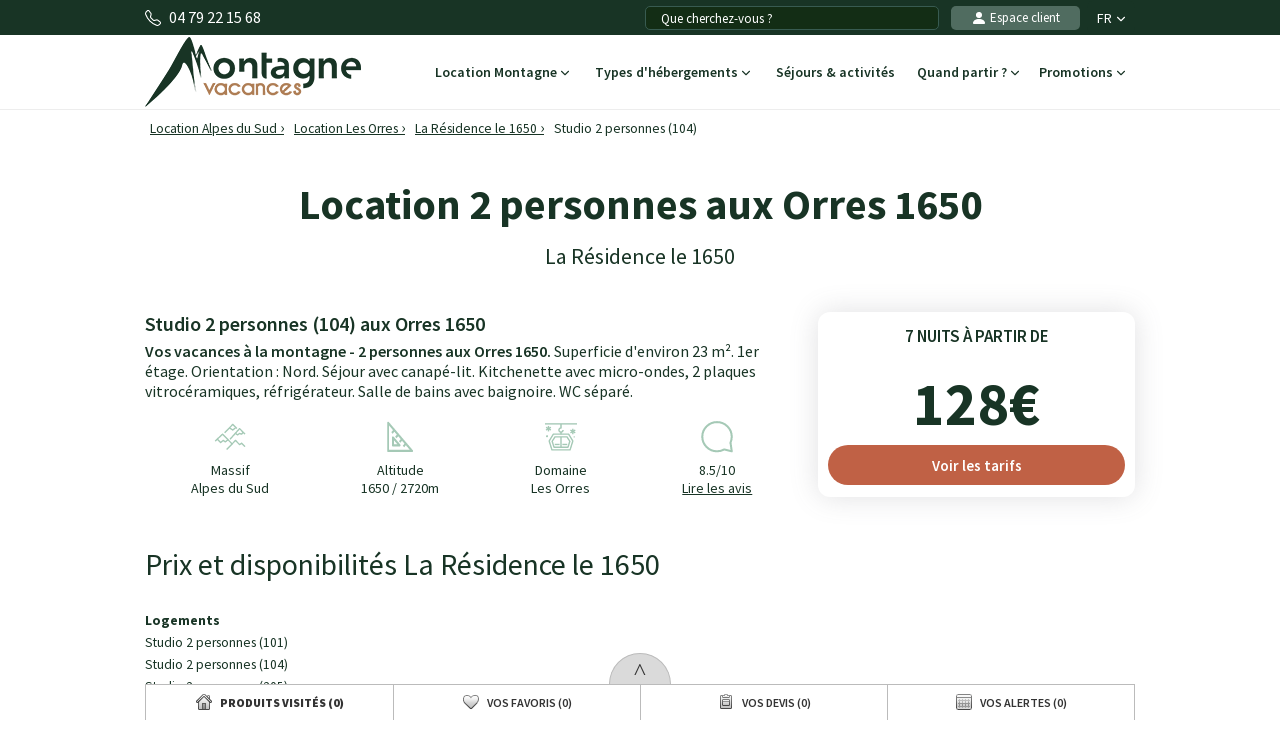

--- FILE ---
content_type: text/html; charset=UTF-8
request_url: https://www.montagne-vacances.com/fr/studio-2-personnes-104,les-orres-1650_62958.html
body_size: 24079
content:
<!DOCTYPE html>
<html lang="fr">
    <head>
        <title>Location 2 personnes aux Orres 1650, Alpes du Sud - Montagne-Vacances</title>
        <meta name="description" content="Location 2 personnes aux Orres 1650, Alpes du Sud - Montagne-Vacances. Superficie d&#039;environ 23 m&sup2;. 1er &eacute;tage. Orientation : Nord. S&eacute;jour avec..."/>
        <meta name="keywords" content="r&eacute;servation Studio 2 personnes (104),Les Orres"/>
        <meta name="owner" content="montagne-vacances.com : le guide des vacances d'été à la montagne"/>
        <meta name="Author" content="Montagne-Vacances"/>
        <meta name="robots" content="noindex"/>
                <meta name="Identifier-url" content="https://www.montagne-vacances.com"/>
        <meta name="Rating" content="General"/>
        <meta name="viewport" content="width=device-width, initial-scale=1" />
        <meta http-equiv="Content-Type" content="text/html; charset=utf-8"/>
        <meta property="og:locale" content="fr_FR" /><meta property="og:type" content="website" /><meta property="og:title" content="Location 2 personnes aux Orres 1650, Alpes du Sud - Montagne-Vacances" /><meta property="og:description" content="Location 2 personnes aux Orres 1650, Alpes du Sud - Montagne-Vacances. Superficie d'environ 23 m². 1er étage. Orientation : Nord. Séjour avec..." /><meta property="og:url" content="https://www.montagne-vacances.com/fr/studio-2-personnes-104,les-orres-1650_62958.html"/><meta property="og:site_name" content="Montagne-Vacances" /><meta property="og:image" content="https://www.montagne-vacances.com/images/mv/logo.png" />                        <link rel="canonical" href="https://www.montagne-vacances.com/fr/location/la-residence-le-1650_les-orres_31645.html"/>
                    <link rel="alternate" hreflang="fr" href="https://www.montagne-vacances.com/fr/studio-2-personnes-104,les-orres-1650_62958.html"/>
                    <link rel="alternate" hreflang="en" href="https://www.montagne-vacances.com/en/studio-2-people-104,les-orres-1650_62958.html"/>
                    <link rel="alternate" hreflang="es" href="https://www.montagne-vacances.com/es/estudio-para-2-personas-104,les-orres-1650_62958.html"/>
                    <link rel="alternate" hreflang="de" href="https://www.montagne-vacances.com/de/studio-fur-2-personen-104,les-orres-1650_62958.html"/>
                    <link rel="alternate" hreflang="nl" href="https://www.montagne-vacances.com/nl/studio-2-personen-104,les-orres-1650_62958.html"/>
                    <link rel="alternate" hreflang="ru" href="https://www.montagne-vacances.com/ru/studio-2-people-104,les-orres-1650_62958.html"/>
                    <link rel="alternate" hreflang="it" href="https://www.montagne-vacances.com/it/studio-per-2-persone-104,les-orres-1650_62958.html"/>
                    <link rel="alternate" hreflang="pl" href="https://www.montagne-vacances.com/pl/studio-2-osoby-104,les-orres-1650_62958.html"/>
                        <link rel="apple-touch-icon" sizes="180x180" href="/images/mv/favicon/apple-touch-icon.png">
        <link rel="icon" type="image/png" sizes="48x48" href="/images/mv/favicon/favicon-48x48.png">
        <link rel="icon" type="image/png" sizes="32x32" href="/images/mv/favicon/favicon-32x32.png">
        <link rel="icon" type="image/png" sizes="16x16" href="/images/mv/favicon/favicon-16x16.png">
        <link rel="manifest" href="/images/mv/favicon/site.webmanifest">
        <link rel="mask-icon" href="/images/mv/favicon/safari-pinned-tab.svg" color="#00529a">
        <link rel="shortcut icon" href="/images/mv/favicon/favicon.ico">
        <meta name="msapplication-TileColor" content="#ffffff">
        <meta name="msapplication-config" content="/images/mv/favicon/browserconfig.xml">
        <meta name="theme-color" content="#ffffff">
                            <link rel="preconnect" href="https://fonts.gstatic.com" crossorigin>
            <link rel="stylesheet" href="/css/normal26.css"/>
                                    </head>
    <body class="defaut">

                
        <script type="text/javascript">window.dataLayer = window.dataLayer || [];window.dataLayer.push({
    "id_residence": 31645,
    "nom_residence": "La R\u00e9sidence le 1650",
    "nom_station": "Les Orres",
    "nom_massif": "Alpes du Sud",
    "date_debut": "",
    "date_fin": "",
    "event": "datalayer_ready",
    "page_id": "LOGEMENT_ACCUEIL",
    "page_type": "PAGE_PRODUIT_RESIDENCE",
    "langue": "fr",
    "isMobile": "false",
    "isTablet": "false",
    "cookie_partner": ""
});</script><noscript><iframe src="//www.googletagmanager.com/ns.html?id=GTM-NF7TMW" height="0" width="0" style="display:none;visibility:hidden"></iframe></noscript><script>(function(w,d,s,l,i){w[l]=w[l]||[];w[l].push({'gtm.start':new Date().getTime(),event:'gtm.js'});var f=d.getElementsByTagName(s)[0],j=d.createElement(s),dl=l!='dataLayer'?'&l='+l:'';j.async=true;j.src='//www.googletagmanager.com/gtm.js?id='+i+dl;f.parentNode.insertBefore(j,f);})(window,document,'script','dataLayer','GTM-NF7TMW');</script><script type="text/javascript">var conteneurs_googletagmanager = window['conteneurs_googletagmanager'] || [];
conteneurs_googletagmanager['Montagne-Vacances'] = 'GTM-NF7TMW';
</script>
                
        
    <svg xmlns="http://www.w3.org/2000/svg" id="symbols" aria-hidden="true">
        <defs>
                                                                <symbol id="svg-icon-bandeau-picto-savoie" viewBox="0 0 256 256">
                    <path d="m127.99975 68a36 36 0 1 0 36 36 36.04062 36.04062 0 0 0 -36-36zm0 64a28 28 0 1 1 28-28 28.03146 28.03146 0 0 1 -28 28zm0-112a84.0953 84.0953 0 0 0 -84 84c0 30.418 14.1709 62.793 40.98145 93.625a250.12015 250.12015 0 0 0 40.72461 37.65186 4 4 0 0 0 4.58789 0 250.12015 250.12015 0 0 0 40.72461-37.65186c26.81054-30.832 40.98144-63.207 40.98144-93.625a84.0953 84.0953 0 0 0 -84-84zm37.10352 172.23437a254.03965 254.03965 0 0 1 -37.10352 34.80079 254.04027 254.04027 0 0 1 -37.10351-34.80079c-17.74414-20.43847-38.89649-52.33789-38.89649-88.23437a76 76 0 0 1 152 0c0 35.89648-21.15234 67.7959-38.89648 88.23437z"/>
                </symbol>
                                                    <symbol id="svg-icon-bandeau-picto-equipe" viewBox="0 0 256 256">
                    <path d="M199.90234,57.02637a99.25278,99.25278,0,0,0-71.1455-29.02344A100.00065,100.00065,0,0,0,28,128v56a20.02229,20.02229,0,0,0,20,20H64a20.02229,20.02229,0,0,0,20-20V144a20.02229,20.02229,0,0,0-20-20H36.085a92.00542,92.00542,0,0,1,92.67188-87.99756A92.00463,92.00463,0,0,1,221.37109,124h-27.915a20.02229,20.02229,0,0,0-20,20v40a20.02229,20.02229,0,0,0,20,20h16a19.86943,19.86943,0,0,0,12-4.03809V208a28.03145,28.03145,0,0,1-28,28H136a4,4,0,0,0,0,8h57.45605a36.04061,36.04061,0,0,0,36-36V128A99.3124,99.3124,0,0,0,199.90234,57.02637ZM64,132a12.01343,12.01343,0,0,1,12,12v40a12.01312,12.01312,0,0,1-12,12H48a12.01312,12.01312,0,0,1-12-12V132Zm145.45605,64h-16a12.01312,12.01312,0,0,1-12-12V144a12.01344,12.01344,0,0,1,12-12h28v52A12.01312,12.01312,0,0,1,209.45605,196Z"/>
                </symbol>
                                                    <symbol id="svg-icon-bandeau-picto-experience" viewBox="0 0 24 24">
                    <path d="m15 22-.2773.416c.1534.1023.3507.1119.5132.0249.1626-.0871.2641-.2565.2641-.4409zm-3-2 .2774-.416c-.168-.112-.3868-.112-.5547 0zm-2.99998 2h-.5c0 .1844.10149.3538.26407.4409.16257.087.35985.0774.51328-.0249zm-.24916-18.46287-.04015.49839zm1.68384-.69746-.3808-.32402zm-3.90279 2.84639-.49838.04015zm2.15415-2.15415.04015-.49838zm-2.84639 3.90277.32402.3808zm.69746-1.68382.49839-.04015zm-.74697 4.77234-.32402.3808zm0-3.0464-.32402-.3808zm.74697 4.7724-.49838-.0402zm-.69746-1.6838.32402-.3808v-.0001zm2.84639 3.9027.04015.4984zm-2.15415-2.1541.49839.0401zm3.90279 2.8464.3808-.3241zm-1.68384-.6975-.04015-.4984h-.00001zm4.77234.747.3808.324zm-3.0464 0-.3808.324zm4.7724-.747.0401-.4984zm-1.6838.6975-.3808-.3241h-.0001zm3.9027-2.8464.4984-.0402zm-2.1541 2.1541-.0402.4984zm2.8464-3.9027.324.3808zm-.6975 1.6838-.4984.0401zm.747-4.7724.324-.3808zm0 3.0464-.3241-.3808zm-.747-4.77234-.4984-.04015zm.6975 1.68382-.3241.3808zm-2.8464-3.90277-.0402-.49838zm2.1541 2.15415.4984.04015zm-3.9027-2.84639.3808-.32402zm1.6838.69746.0401.49839zm-1.726-.74697-.3808.32402v.00001zm-3.0464 0 .3808.32402zm-1.47678 11.66824.02209-.4995zm6.27738 7.1256-3-2-.5547.832 3 2zm-3.5547-2-3.00004 2 .55471.832 3.00003-2zm1.4197-16.46981.0422.04951.7616-.64805-.0422-.04951zm2.1469.92133.0648-.00522-.0803-.99677-.0648.00522zm1.6804 1.61039-.0052.0648.9968.0803.0052-.0648zm.8666 2.16957.0495.04213.6481-.76161-.0495-.04213zm.0495 2.32692-.0495.0422.6481.7616.0495-.0422zm-.9213 2.1469.0052.0648.9968-.0803-.0052-.0648zm-1.6104 1.6804-.0648-.0052-.0803.9968.0648.0052zm-2.1696.8666-.0421.0496.7616.648.0422-.0495zm-2.3269.0495-.0421-.0495-.7616.6481.0421.0495zm-2.1469-.9213-.06479.0052.0803.9968.0648-.0052zm-1.6804-1.6104.00522-.0648-.99677-.0803-.00522.0648zm-.86661-2.1696-.04951-.0421-.64804.7616.04951.0422zm-.04951-2.32689.04951-.04213-.64804-.76161-.04951.04213zm.92134-2.1469-.00522-.0648-.99677.0803.00522.0648zm1.61039-1.68041.0648.00522.0803-.99677-.0648-.00522zm2.16959-.86661.0421-.04951-.7616-.64804-.0421.04951zm-2.10479.87183c.80093.06452 1.58409-.25986 2.10479-.87183l-.7616-.64804c-.31246.36718-.78233.56181-1.26289.5231zm-1.68041 1.61039c-.07422-.92127.69434-1.68983 1.61561-1.61561l.0803-.99677c-1.53545-.1237-2.81638 1.15723-2.69268 2.69268zm-.86661 2.16957c.61197-.52072.93635-1.30385.87183-2.10477l-.99677.0803c.03871.48056-.15592.95043-.5231 1.26286zm-.04951 2.32692c-.70392-.59893-.70392-1.68584 0-2.28479l-.64804-.76161c-1.1732.99826-1.1732 2.80977 0 3.808zm.92134 2.1469c.06452-.8009-.25986-1.584-.87183-2.1047l-.64804.7616c.36718.3124.56181.7823.5231 1.2628zm1.61039 1.6804c-.92127.0743-1.68983-.6943-1.61561-1.6156l-.99677-.0803c-.1237 1.5355 1.15723 2.8164 2.69268 2.6927zm4.49649.9161c-.5989.704-1.6858.704-2.2848 0l-.7616.6481c.9983 1.1732 2.8098 1.1732 3.808 0zm3.8273-2.5317c.0743.9213-.6943 1.6899-1.6156 1.6156l-.0803.9968c1.5355.1237 2.8164-1.1572 2.6927-2.6927zm.8666-2.1695c-.6119.5207-.9363 1.3038-.8718 2.1047l.9968-.0803c-.0387-.4805.1559-.9504.5231-1.2628zm.0495-2.32699c.704.59895.704 1.68586 0 2.28479l.6481.7616c1.1732-.99823 1.1732-2.80974 0-3.808zm-.9213-2.1469c-.0645.80093.2599 1.58405.8718 2.10477l.6481-.76161c-.3672-.31243-.5618-.7823-.5231-1.26286zm-1.6104-1.68041c.9213-.07422 1.6899.69434 1.6156 1.61561l.9968.0803c.1237-1.53545-1.1572-2.81638-2.6927-2.69268zm-2.1695-.86661c.5207.61197 1.3038.93635 2.1047.87183l-.0803-.99677c-.4805.03871-.9504-.15592-1.2628-.5231zm.7194-.69755c-.9982-1.1732-2.8097-1.1732-3.808 0l.7616.64804c.599-.70392 1.6859-.70392 2.2848 0zm-3.0885 12.37016c-.453-.5323-1.10437-.847-1.79339-.8774l-.04419.999c.41337.0183.80423.2071 1.07598.5265zm-1.79339-.8774c-.10317-.0046-.20716-.0028-.3114.0056l.0803.9968c.06263-.0051.12504-.0061.18691-.0034zm.47791 8.0411v-7.5416h-1v7.5416zm5.78928-8.0355c-.1042-.0084-.2082-.0102-.3114-.0056l.0442.999c.0619-.0027.1243-.0017.1869.0034zm-.3114-.0056c-.689.0304-1.3404.3451-1.7933.8774l.7616.6481c.2717-.3194.6625-.5082 1.0759-.5265zm-.4779.4995v7.5416h1v-7.5416z"/>
                    <path d="m14 8-3 3-1-1" stroke="#292929" stroke-linecap="round" stroke-linejoin="round"/>
                </symbol>
                                                    <symbol id="svg-icon-bandeau-picto-sejour" viewBox="0 0 24 24">
                    <path d="m21.874 14.36c-.077-.124-.205-.208-.35-.229-.042-.006-4.253-.63-9.524-.63h-1.5v-1.5c0-5.315-.625-9.484-.631-9.525-.021-.144-.105-.271-.229-.348-.073-.046-1.819-1.126-3.94-1.126s-3.867 1.078-3.94 1.124c-.127.08-.212.212-.231.361-.005.042-.529 4.248-.529 9.513 0 5.305.498 10.006.503 10.053.025.234.21.419.444.444.047.005 4.792.503 10.053.503 5.311 0 9.472-.523 9.514-.529.148-.019.28-.104.36-.23.046-.073 1.126-1.819 1.126-3.941s-1.08-3.867-1.126-3.94zm-.734 7.148c-.962.11-4.626.492-9.14.492-4.323 0-8.294-.339-9.543-.458-.118-1.243-.457-5.187-.457-9.542 0-4.475.382-8.171.492-9.14.482-.257 1.768-.86 3.208-.86 1.45 0 2.738.608 3.214.863.056.413.175 1.344.29 2.637h-2.705c-.276 0-.5.224-.5.5s.224.5.5.5h2.788c.068.891.128 1.903.167 3h-2.955c-.276 0-.5.224-.5.5s.224.5.5.5h2.983c.011.487.017.988.017 1.5v1.5h-3c-.276 0-.5.224-.5.5s.224.5.5.5h3v3c0 .276.224.5.5.5s.5-.224.5-.5v-3h1.5c.511 0 1.012.006 1.5.017v2.983c0 .276.224.5.5.5s.5-.224.5-.5v-2.954c1.095.039 2.108.1 3 .168v2.786c0 .276.224.5.5.5s.5-.224.5-.5v-2.703c1.289.115 2.222.233 2.637.289.255.478.863 1.767.863 3.214s-.604 2.728-.86 3.208z"/>
                </symbol>
                                                    <symbol id="svg-icon-bandeau-picto-avis" viewBox="0 0 24 24">
                    <path d="m8.391,4.034l1.119.911-.442,1.329c-.138.438.017.917.385,1.193.189.141.414.215.649.215.215,0,.423-.063.603-.183l1.305-.874,1.33.867c.385.25.888.229,1.252-.05.364-.281.512-.763.364-1.207l-.455-1.296,1.114-.908c.347-.292.476-.774.32-1.2s-.564-.712-1.018-.712h-1.398l-.503-1.412c-.156-.423-.564-.707-1.015-.707s-.859.284-1.018.712l-.501,1.406h-1.398c-.453,0-.861.285-1.017.708-.157.424-.03.907.324,1.207Zm.693-.916h1.75c.211,0,.4-.133.471-.332l.62-1.738h.15l.62,1.738c.071.199.26.332.471.332h1.75l.06.142-1.38,1.125c-.163.133-.226.354-.156.553l.571,1.628-.127.088-1.606-1.046c-.168-.11-.384-.107-.551.003l-1.579,1.057c-.018.012-.035.014-.047.014l-.082-.101.549-1.649c.065-.197.002-.415-.159-.545l-1.387-1.128.062-.14Zm14.851,2.604c-.156-.426-.564-.712-1.018-.712h-1.398l-.503-1.412c-.156-.423-.564-.707-1.015-.707s-.859.284-1.018.712l-.501,1.406h-1.398c-.453,0-.862.286-1.016.708-.157.425-.031.907.323,1.207l1.119.911-.442,1.329c-.138.438.017.917.384,1.192.188.142.413.216.65.216.215,0,.423-.063.603-.183l1.305-.874,1.33.867c.384.25.888.229,1.252-.05.364-.281.512-.763.364-1.207l-.455-1.296,1.114-.908c.347-.292.476-.774.32-1.2Zm-2.338,1.554c-.163.133-.226.354-.156.553l.571,1.628-.127.088-1.606-1.046c-.168-.109-.385-.107-.551.003l-1.579,1.057c-.018.012-.035.014-.047.014l-.082-.101.549-1.649c.065-.197.002-.415-.159-.545l-1.387-1.128.062-.14h1.75c.211,0,.4-.133.471-.332l.62-1.738h.15l.62,1.738c.071.199.26.332.471.332h1.75l.06.142-1.38,1.125Zm-16.258,3.107c.385.25.888.229,1.252-.05.364-.281.512-.763.364-1.207l-.455-1.296,1.114-.908c.347-.292.476-.774.32-1.2-.156-.426-.564-.712-1.018-.712h-1.398l-.503-1.412c-.156-.423-.564-.707-1.015-.707s-.859.284-1.018.712l-.501,1.406h-1.398c-.453,0-.862.286-1.016.708-.157.425-.031.907.323,1.207l1.119.911-.442,1.329c-.138.438.017.917.384,1.192.188.142.413.216.65.216.215,0,.423-.063.603-.183l1.305-.874,1.33.867Zm-1.612-1.881l-1.579,1.057c-.018.012-.035.014-.047.014l-.082-.101.549-1.649c.065-.197.002-.415-.159-.545l-1.387-1.128.062-.14h1.75c.211,0,.4-.133.471-.332l.62-1.738h.15l.62,1.738c.071.199.26.332.471.332h1.75l.06.142-1.38,1.125c-.163.133-.226.354-.156.553l.571,1.628-.127.088-1.606-1.046c-.167-.109-.384-.107-.551.003Zm13.273,5.498h-4.183l.587-3.33q.023-.508,0-.533c-.121-.444-.402-.794-.791-.985-.394-.192-.848-.2-1.281-.02-.254.105-.502.367-.679.712l-2.196,4.155h-1.456c-1.654,0-3,1.346-3,3v4c0,1.654,1.346,3,3,3h8.379c1.9,0,3.55-1.353,3.923-3.216l.639-3.196c.177-.885-.05-1.792-.622-2.49-.572-.698-1.417-1.098-2.32-1.098Zm-11.999,7v-4c0-1.103.897-2,2-2h1v8h-1c-1.103,0-2-.897-2-2Zm13.96-3.608l-.639,3.196c-.28,1.397-1.517,2.412-2.942,2.412h-6.379v-8.161c.141-.091.259-.218.34-.372l2.2-4.161c.094-.184.182-.251.177-.251.163-.068.324-.069.455-.005.1.049.179.135.247.291l-.586,3.484c-.052.292.027.589.218.818.191.227.47.357.766.357h4.183c.602,0,1.165.267,1.546.732.382.465.533,1.07.415,1.66Z"/>
                </symbol>
                                                    <symbol id="svg-icon-bandeau-picto-paiement" viewBox="0 0 24 24">
                    <path d="m10.5,23h-6c-1.93,0-3.5-1.57-3.5-3.5v-7c0-1.93,1.57-3.5,3.5-3.5h10c.615,0,1.22.162,1.75.468.239.139.545.056.683-.182.139-.239.057-.545-.182-.683-.239-.138-.492-.244-.75-.336v-1.767c0-3.584-2.916-6.5-6.5-6.5S3,2.916,3,6.5v1.776c-1.742.621-3,2.271-3,4.224v7c0,2.481,2.019,4.5,4.5,4.5h6c.276,0,.5-.224.5-.5s-.224-.5-.5-.5ZM4,6.5c0-3.033,2.467-5.5,5.5-5.5s5.5,2.467,5.5,5.5v1.533c-.166-.018-.332-.033-.5-.033H4.5c-.171,0-.334.032-.5.051v-1.551Zm5.5,8.5c.276,0,.5.224.5.5v2c0,.276-.224.5-.5.5s-.5-.224-.5-.5v-2c0-.276.224-.5.5-.5Zm8-4c-3.584,0-6.5,2.916-6.5,6.5s2.916,6.5,6.5,6.5,6.5-2.916,6.5-6.5-2.916-6.5-6.5-6.5Zm0,12c-3.033,0-5.5-2.468-5.5-5.5s2.467-5.5,5.5-5.5,5.5,2.468,5.5,5.5-2.467,5.5-5.5,5.5Zm3.35-6.857c.192.198.187.515-.012.707l-2.703,2.614c-.36.355-.835.533-1.311.533s-.949-.177-1.312-.531l-1.364-1.347c-.197-.193-.199-.51-.005-.707.194-.195.511-.198.707-.004l1.363,1.345c.337.33.886.326,1.223-.004l2.706-2.618c.2-.191.516-.187.707.012Z"/>
                </symbol>
                                                                                                                            <symbol id="svg-icon-bandeau-picto-forfait" viewBox="0 0 63 55">
                    <path d="M57.5217 28.6723C58.2781 28.6723 58.8912 28.0679 58.8912 27.3223C58.8912 26.5767 58.2781 25.9723 57.5217 25.9723C56.7653 25.9723 56.1521 26.5767 56.1521 27.3223C56.1521 28.0679 56.7653 28.6723 57.5217 28.6723Z"/>
                    <path d="M4.10879 27.9973C5.24338 27.9973 6.16314 27.0906 6.16314 25.9723C6.16314 24.8539 5.24338 23.9473 4.10879 23.9473C2.97421 23.9473 2.05444 24.8539 2.05444 25.9723C2.05444 27.0906 2.97421 27.9973 4.10879 27.9973Z"/>
                    <path d="M56.1522 11.1223H53.4131V21.9223H56.1522V11.1223Z"/>
                    <path d="M50.7263 12.6518L49.3567 14.99L58.8453 20.39L60.2149 18.0518L50.7263 12.6518Z"/>
                    <path d="M58.8465 12.653L49.3569 18.0514L50.7261 20.3899L60.2157 14.9915L58.8465 12.653Z"/>
                    <path d="M8.2174 5.72227H5.47827V16.5223H8.2174V5.72227Z"/>
                    <path d="M2.78583 7.25296L1.41626 9.59123L10.9049 14.9912L12.2745 12.653L2.78583 7.25296Z"/>
                    <path d="M10.9071 7.25337L1.41748 12.6517L2.78663 14.9902L12.2762 9.59187L10.9071 7.25337Z"/>
                    <path d="M49.3044 54.3223H13.6957C13.0931 54.3223 12.5589 53.9308 12.3809 53.3638L6.90263 35.8138C6.79306 35.4493 6.83415 35.0578 7.03958 34.7203L15.257 21.2203C15.5035 20.8153 15.9555 20.5588 16.4348 20.5588H46.5652C47.0446 20.5588 47.4965 20.8018 47.7431 21.2203L55.9604 34.7203C56.1659 35.0443 56.207 35.4493 56.0974 35.8138L50.6191 53.3638C50.4411 53.9308 49.907 54.3223 49.3044 54.3223ZM14.7091 51.6223H48.2909L53.2898 35.5978L45.7846 23.2723H17.2155L9.71023 35.5978L14.7091 51.6223Z"/>
                    <path d="M45.2642 48.9223H17.736C17.1333 48.9223 16.5992 48.5308 16.4212 47.9638L12.8192 36.4078C12.7097 36.0298 12.7644 35.6248 12.9699 35.2873L18.5303 26.5933C18.7768 26.2018 19.2151 25.9588 19.6944 25.9588H43.3194C43.7851 25.9588 44.2233 26.2018 44.4836 26.5933L50.044 35.2873C50.2631 35.6248 50.3179 36.0298 50.1947 36.4078L46.5927 47.9638C46.4146 48.5308 45.8805 48.9223 45.2779 48.9223H45.2642ZM18.7494 46.2223H44.2507L47.3733 36.2053L42.5525 28.6723H20.4477L15.6268 36.2053L18.7494 46.2223Z"/>
                    <path d="M32.8695 27.3223H30.1304V47.5723H32.8695V27.3223Z"/>
                    <path d="M63 0.322266H0V3.02227H63V0.322266Z"/>
                    <path d="M31.5 19.2223C28.4733 19.2223 26.0217 16.8058 26.0217 13.8223C26.0217 11.3113 27.7748 9.19176 30.1304 8.59776V1.67226H32.8696V9.77226C32.8696 10.5148 32.2532 11.1223 31.5 11.1223C29.9935 11.1223 28.7609 12.3373 28.7609 13.8223C28.7609 15.3073 29.9935 16.5223 31.5 16.5223C33.0065 16.5223 34.2391 15.3073 34.2391 13.8223H36.9782C36.9782 16.8058 34.5267 19.2223 31.5 19.2223Z"/>
                    <path d="M32.8695 17.8723H30.1304V21.9223H32.8695V17.8723Z"/>
                    <path d="M28.7608 40.8223H19.1738V43.5223H28.7608V40.8223Z"/>
                    <path d="M43.826 40.8223H34.239V43.5223H43.826V40.8223Z"/>
                </symbol>
                                                                                                    <symbol id="svg-icon-header-back" viewBox="0 0 16 16">
                    <path fill-rule="evenodd" d="M8.354 1.646a.5.5 0 0 1 0 .708L2.707 8l5.647 5.646a.5.5 0 0 1-.708.708l-6-6a.5.5 0 0 1 0-.708l6-6a.5.5 0 0 1 .708 0"/>
                    <path fill-rule="evenodd" d="M12.354 1.646a.5.5 0 0 1 0 .708L6.707 8l5.647 5.646a.5.5 0 0 1-.708.708l-6-6a.5.5 0 0 1 0-.708l6-6a.5.5 0 0 1 .708 0"/>
                </symbol>
                                                    <symbol id="svg-icon-header-search" viewBox="0 0 16 16">
                    <path d="M11.742 10.344a6.5 6.5 0 1 0-1.397 1.398h-.001q.044.06.098.115l3.85 3.85a1 1 0 0 0 1.415-1.414l-3.85-3.85a1 1 0 0 0-.115-.1zM12 6.5a5.5 5.5 0 1 1-11 0 5.5 5.5 0 0 1 11 0"/>
                </symbol>
                                                    <symbol id="svg-icon-header-phone" viewBox="0 0 16 16">
                    <path d="M3.654 1.328a.678.678 0 0 0-1.015-.063L1.605 2.3c-.483.484-.661 1.169-.45 1.77a17.6 17.6 0 0 0 4.168 6.608 17.6 17.6 0 0 0 6.608 4.168c.601.211 1.286.033 1.77-.45l1.034-1.034a.678.678 0 0 0-.063-1.015l-2.307-1.794a.68.68 0 0 0-.58-.122l-2.19.547a1.75 1.75 0 0 1-1.657-.459L5.482 8.062a1.75 1.75 0 0 1-.46-1.657l.548-2.19a.68.68 0 0 0-.122-.58zM1.884.511a1.745 1.745 0 0 1 2.612.163L6.29 2.98c.329.423.445.974.315 1.494l-.547 2.19a.68.68 0 0 0 .178.643l2.457 2.457a.68.68 0 0 0 .644.178l2.189-.547a1.75 1.75 0 0 1 1.494.315l2.306 1.794c.829.645.905 1.87.163 2.611l-1.034 1.034c-.74.74-1.846 1.065-2.877.702a18.6 18.6 0 0 1-7.01-4.42 18.6 18.6 0 0 1-4.42-7.009c-.362-1.03-.037-2.137.703-2.877z"/>
                </symbol>
                                                    <symbol id="svg-icon-header-menu" viewBox="0 0 16 16">
                    <path fill-rule="evenodd" d="M2.5 12a.5.5 0 0 1 .5-.5h10a.5.5 0 0 1 0 1H3a.5.5 0 0 1-.5-.5m0-4a.5.5 0 0 1 .5-.5h10a.5.5 0 0 1 0 1H3a.5.5 0 0 1-.5-.5m0-4a.5.5 0 0 1 .5-.5h10a.5.5 0 0 1 0 1H3a.5.5 0 0 1-.5-.5"/>
                </symbol>
                                                    <symbol id="svg-icon-customer" viewBox="0 0 16 16">
                    <path fill-rule="evenodd" clip-rule="evenodd" d="M3 14s-1 0-1-1 1-4 6-4 6 3 6 4-1 1-1 1zm5-6a3 3 0 1 0 0-6 3 3 0 0 0 0 6"/>
                </symbol>
                                                    <symbol id="svg-icon-customer-connected" viewBox="0 0 16 16">
                    <path fill-rule="evenodd" clip-rule="evenodd" d="M11 5a3 3 0 1 1-6 0 3 3 0 0 1 6 0m-9 8c0 1 1 1 1 1h5v-1a2 2 0 0 1 .01-.2 4.49 4.49 0 0 1 1.534-3.693Q8.844 9.002 8 9c-5 0-6 3-6 4m7 0a1 1 0 0 1 1-1v-1a2 2 0 1 1 4 0v1a1 1 0 0 1 1 1v2a1 1 0 0 1-1 1h-4a1 1 0 0 1-1-1zm3-3a1 1 0 0 0-1 1v1h2v-1a1 1 0 0 0-1-1"/>
                </symbol>
                                                                            <symbol id="svg-icon-chevron-down" viewBox="0 0 512 298.04">
                    <path fill-rule="evenodd" clip-rule="evenodd" d="M12.08 70.78c-16.17-16.24-16.09-42.54.15-58.7 16.25-16.17 42.54-16.09 58.71.15L256 197.76 441.06 12.23c16.17-16.24 42.46-16.32 58.71-.15 16.24 16.16 16.32 42.46.15 58.7L285.27 285.96c-16.24 16.17-42.54 16.09-58.7-.15L12.08 70.78z"/>
                </symbol>
                                                    <symbol id="svg-icon-heart" viewBox="0 0 16 16">
                    <path d="m8 2.748-.717-.737C5.6.281 2.514.878 1.4 3.053c-.523 1.023-.641 2.5.314 4.385.92 1.815 2.834 3.989 6.286 6.357 3.452-2.368 5.365-4.542 6.286-6.357.955-1.886.838-3.362.314-4.385C13.486.878 10.4.28 8.717 2.01zM8 15C-7.333 4.868 3.279-3.04 7.824 1.143q.09.083.176.171a3 3 0 0 1 .176-.17C12.72-3.042 23.333 4.867 8 15"/>
                </symbol>
                                                    <symbol id="svg-icon-bell" viewBox="0 0 16 16">
                    <path d="M8 16a2 2 0 0 0 2-2H6a2 2 0 0 0 2 2M8 1.918l-.797.161A4 4 0 0 0 4 6c0 .628-.134 2.197-.459 3.742-.16.767-.376 1.566-.663 2.258h10.244c-.287-.692-.502-1.49-.663-2.258C12.134 8.197 12 6.628 12 6a4 4 0 0 0-3.203-3.92zM14.22 12c.223.447.481.801.78 1H1c.299-.199.557-.553.78-1C2.68 10.2 3 6.88 3 6c0-2.42 1.72-4.44 4.005-4.901a1 1 0 1 1 1.99 0A5 5 0 0 1 13 6c0 .88.32 4.2 1.22 6"/>
                </symbol>
                                                    <symbol id="svg-icon-filter" viewBox="0 0 64 64" stroke-width="4">
                    <line x1="50.69" y1="32" x2="56.32" y2="32"/>
                    <line x1="7.68" y1="32" x2="38.69" y2="32"/>
                    <line x1="26.54" y1="15.97" x2="56.32" y2="15.97"/>
                    <line x1="7.68" y1="15.97" x2="14.56" y2="15.97"/>
                    <line x1="35" y1="48.03" x2="56.32" y2="48.03"/>
                    <line x1="7.68" y1="48.03" x2="23" y2="48.03"/>
                    <circle cx="20.55" cy="15.66" r="6"/>
                    <circle cx="44.69" cy="32" r="6"/>
                    <circle cx="29" cy="48.03" r="6"/>
                </symbol>
                                                    <symbol id="svg-icon-massif" viewBox="0 0 28 24">
                    <path d="M26.7334 20.9294L24.1036 18.2336L22.7232 19.1728C22.4852 19.3375 22.1758 19.3009 21.9735 19.0997L18.8261 15.8732L16.2737 18.4897C16.0416 18.7276 15.6668 18.7276 15.4348 18.4897L7.50373 10.3595L1.37548 16.0684L0.572266 15.1657L7.117 9.06651C7.35499 8.84694 7.71198 8.85304 7.93807 9.08481L15.8453 17.1906L18.3977 14.5741C18.6298 14.3362 19.0046 14.3362 19.2367 14.5741L22.4614 17.8798L23.8418 16.9405C24.0798 16.7759 24.3951 16.8125 24.5914 17.0137L27.5663 20.0633L26.7274 20.9233L26.7334 20.9294Z"/>
                    <path d="M14.3995 14.4521L13.5249 13.6287L21.9557 4.22375C22.0628 4.10177 22.2175 4.02858 22.3841 4.02858C22.5388 4.01638 22.7054 4.08957 22.8184 4.20545L27.5782 9.08479L26.7393 9.94478L22.4198 5.51677L14.4114 14.4521H14.3995Z"/>
                    <path d="M9.72295 8.73105L8.88403 7.87107L16.0237 0.545955C16.2558 0.308087 16.6306 0.308087 16.8627 0.545955L20.4325 4.20546L19.5936 5.06545L16.4462 1.83898L9.7289 8.72495L9.72295 8.73105Z"/>
                    <path d="M5.73081 17.4468C5.57611 17.4468 5.42737 17.3858 5.30837 17.2699L2.3335 14.2203L3.17241 13.3603L5.78436 16.0379L7.75373 14.5253C7.95602 14.3728 8.22971 14.3606 8.43795 14.507L9.87184 15.4889L11.9126 13.9153L12.6266 14.8912L10.2467 16.721C10.0444 16.8734 9.77069 16.8856 9.56245 16.7393L8.12856 15.7573L6.08779 17.3309C5.9807 17.4102 5.85575 17.4529 5.73081 17.4529V17.4468Z"/>
                    <path d="M16.4402 6.46826C16.3331 6.46826 16.226 6.43777 16.1367 6.38287L13.1619 4.55312L13.7747 3.51016L16.4045 5.12644L18.4631 3.54066L19.1771 4.51653L16.7972 6.34628C16.6901 6.42557 16.5651 6.46826 16.4402 6.46826Z"/>
                    <path d="M20.6051 10.7377C20.492 10.7377 20.373 10.7011 20.2778 10.634L18.4929 9.41415L19.1533 8.40169L20.611 9.39586L22.0687 8.40169C22.2234 8.298 22.4138 8.27361 22.5864 8.3285L23.9726 8.80423L25.0258 7.43802L25.9599 8.19432L24.645 9.89599C24.4903 10.0973 24.2285 10.1765 23.9905 10.0973L22.4793 9.57883L20.9383 10.634C20.8371 10.7011 20.7241 10.7377 20.611 10.7377H20.6051Z"/>
                    <path d="M15.4245 17.625L10.6663 22.5027L11.5077 23.3653L16.2659 18.4876L15.4245 17.625Z"/>
                </symbol>
                                                    <symbol id="svg-icon-station" viewBox="0 0 22 23">
                    <path d="M16.9652 2.75769H15.9912V11.3907H16.9652V2.75769Z"/>
                    <path d="M18.8791 5.15573C17.7542 5.0742 16.9507 4.51305 16.4783 3.91354C16.0108 4.51305 15.2024 5.0742 14.0774 5.15573L14.0044 4.20131C15.3728 4.10059 15.9864 3.02626 15.9864 2.76248C15.9864 2.49869 16.2056 2.28287 16.4734 2.28287C16.7413 2.28287 16.9604 2.49869 16.9604 2.76248C16.9604 3.02626 17.574 4.10059 18.9425 4.20131L18.8694 5.15573H18.8791Z"/>
                    <path d="M18.8791 5.15573C17.7542 5.0742 16.9507 4.51305 16.4783 3.91354C16.0108 4.51305 15.2024 5.0742 14.0774 5.15573L14.0044 4.20131C15.3728 4.10059 15.9864 3.02626 15.9864 2.76248C15.9864 2.49869 16.2056 2.28287 16.4734 2.28287C16.7413 2.28287 16.9604 2.49869 16.9604 2.76248C16.9604 3.02626 17.574 4.10059 18.9425 4.20131L18.8694 5.15573H18.8791Z"/>
                    <path d="M18.8791 7.55377C17.7542 7.47224 16.9507 6.91109 16.4783 6.31158C16.0108 6.91109 15.2024 7.47224 14.0774 7.55377L14.0044 6.59935C15.3728 6.49863 15.9864 5.4243 15.9864 5.16052C15.9864 4.89673 16.2056 4.68091 16.4734 4.68091C16.7413 4.68091 16.9604 4.89673 16.9604 5.16052C16.9604 5.4243 17.574 6.49863 18.9425 6.59935L18.8694 7.55377H18.8791Z"/>
                    <path d="M18.8791 9.95184C17.7542 9.87031 16.9507 9.30917 16.4783 8.70965C16.0108 9.30917 15.2024 9.87031 14.0774 9.95184L14.0044 8.99742C15.3728 8.8967 15.9864 7.82237 15.9864 7.55859C15.9864 7.2948 16.2056 7.07898 16.4734 7.07898C16.7413 7.07898 16.9604 7.2948 16.9604 7.55859C16.9604 7.82237 17.574 8.8967 18.9425 8.99742L18.8694 9.95184H18.8791Z"/>
                    <path d="M3.8165 12.3499H2.84253V20.9829H3.8165V12.3499Z"/>
                    <path d="M5.73046 14.7479C4.60552 14.6664 3.80199 14.1052 3.32961 13.5057C2.8621 14.1052 2.0537 14.6664 0.928761 14.7479L0.855713 13.7935C2.22415 13.6928 2.83775 12.6185 2.83775 12.3547C2.83775 12.0909 3.0569 11.8751 3.32474 11.8751C3.59258 11.8751 3.81173 12.0909 3.81173 12.3547C3.81173 12.6185 4.42533 13.6928 5.79377 13.7935L5.72072 14.7479H5.73046Z"/>
                    <path d="M5.73046 14.7479C4.60552 14.6664 3.80199 14.1052 3.32961 13.5057C2.8621 14.1052 2.0537 14.6664 0.928761 14.7479L0.855713 13.7935C2.22415 13.6928 2.83775 12.6185 2.83775 12.3547C2.83775 12.0909 3.0569 11.8751 3.32474 11.8751C3.59258 11.8751 3.81173 12.0909 3.81173 12.3547C3.81173 12.6185 4.42533 13.6928 5.79377 13.7935L5.72072 14.7479H5.73046Z"/>
                    <path d="M5.73046 17.146C4.60552 17.0644 3.80199 16.5033 3.32961 15.9038C2.8621 16.5033 2.0537 17.0644 0.928761 17.146L0.855713 16.1915C2.22415 16.0908 2.83775 15.0165 2.83775 14.7527C2.83775 14.4889 3.0569 14.2731 3.32474 14.2731C3.59258 14.2731 3.81173 14.4889 3.81173 14.7527C3.81173 15.0165 4.42533 16.0908 5.79377 16.1915L5.72072 17.146H5.73046Z"/>
                    <path d="M5.73046 19.544C4.60552 19.4625 3.80199 18.9014 3.32961 18.3018C2.8621 18.9014 2.0537 19.4625 0.928761 19.544L0.855713 18.5896C2.22415 18.4889 2.83775 17.4146 2.83775 17.1508C2.83775 16.887 3.0569 16.6712 3.32474 16.6712C3.59258 16.6712 3.81173 16.887 3.81173 17.1508C3.81173 17.4146 4.42533 18.4889 5.79377 18.5896L5.72072 19.544H5.73046Z"/>
                    <path d="M4.79063 1.31885H3.81665V8.03338H4.79063V1.31885Z"/>
                    <path d="M6.70434 3.71692C5.57939 3.63538 4.77587 3.07424 4.30349 2.47473C3.83598 3.07424 3.02758 3.63538 1.90264 3.71692L1.82959 2.76249C3.19803 2.66178 3.81163 1.58745 3.81163 1.32366C3.81163 1.05988 4.03077 0.844055 4.29862 0.844055C4.56646 0.844055 4.78561 1.05988 4.78561 1.32366C4.78561 1.58745 5.39921 2.66178 6.76764 2.76249L6.6946 3.71692H6.70434Z"/>
                    <path d="M6.70434 3.71692C5.57939 3.63538 4.77587 3.07424 4.30349 2.47473C3.83598 3.07424 3.02758 3.63538 1.90264 3.71692L1.82959 2.76249C3.19803 2.66178 3.81163 1.58745 3.81163 1.32366C3.81163 1.05988 4.03077 0.844055 4.29862 0.844055C4.56646 0.844055 4.78561 1.05988 4.78561 1.32366C4.78561 1.58745 5.39921 2.66178 6.76764 2.76249L6.6946 3.71692H6.70434Z"/>
                    <path d="M6.70434 6.11496C5.57939 6.03342 4.77587 5.47228 4.30349 4.87277C3.83598 5.47228 3.02758 6.03342 1.90264 6.11496L1.82959 5.16053C3.19803 5.05982 3.81163 3.98549 3.81163 3.72171C3.81163 3.45792 4.03077 3.2421 4.29862 3.2421C4.56646 3.2421 4.78561 3.45792 4.78561 3.72171C4.78561 3.98549 5.39921 5.05982 6.76764 5.16053L6.6946 6.11496H6.70434Z"/>
                    <path d="M9.63622 22.3066L9.008 21.5728C10.1865 20.5896 11.9786 18.5464 10.7904 15.875C10.3959 14.9925 9.84562 14.5561 9.26611 14.0909C8.18499 13.2276 7.06979 12.3355 7.24511 8.94945C7.43016 5.39075 12.4023 1.2757 13.7902 0.426788L14.3016 1.24212C13.0597 1.99991 8.37979 5.86556 8.21421 8.99741C8.06325 11.8991 8.90574 12.5705 9.87484 13.3475C10.4933 13.8415 11.1897 14.3978 11.6767 15.4913C12.7286 17.8558 11.9835 20.3402 9.63135 22.3018L9.63622 22.3066Z"/>
                    <path d="M21.0073 17.9661L17.9441 14.9494L14.881 17.9661L14.1943 17.2899L17.6033 13.9326C17.7932 13.7455 18.1 13.7455 18.2899 13.9326L21.6988 17.2899L21.0122 17.9661H21.0073Z"/>
                    <path d="M19.8873 20.5033H15.9914C15.7235 20.5033 15.5044 20.2874 15.5044 20.0236V16.1868H16.4784V19.544H19.4003V16.1868H20.3743V20.0236C20.3743 20.2874 20.1551 20.5033 19.8873 20.5033Z"/>
                    <path d="M18.6697 16.9062H17.2087V18.345H18.6697V16.9062Z"/>
                </symbol>
                                                    <symbol id="svg-icon-destination" viewBox="0 0 1024 1024">
                    <path d="M513.2 56.6c-164 0-296.9 131-296.9 292.6 0 50.2 12.8 97.4 35.4 138.6 37.7 69 166.6 266.1 228.3 359.6 29.8 27.9 59 6.4 66.5 0 61.3-93.3 189.3-289.6 227.3-357.6 23.3-41.7 36.5-89.7 36.5-140.6-0.2-161.6-133.1-292.6-297.1-292.6z m214.2 413.6c-36.1 61-163.5 264.3-202.7 326.8-8.2 2.9-15.9 2.5-23 0-38.9-62.3-165.5-264.9-201.8-325.2-21.7-36.1-34.2-78.2-34.2-123.1 0-134 110.8-242.7 247.4-242.7s247.4 108.6 247.4 242.7c0.1 44.3-12 85.8-33.1 121.5z"/>
                    <path d="M513.2 477.7c-70.8 0-128.4-57.6-128.4-128.4s57.6-128.4 128.4-128.4 128.4 57.6 128.4 128.4S584 477.7 513.2 477.7z m0-208.7c-44.3 0-80.3 36-80.3 80.3s36 80.3 80.3 80.3 80.3-36 80.3-80.3-36-80.3-80.3-80.3zM511.9 969.6c-163.4 0-286.6-59.6-286.6-138.7 0-46.1 42.4-87.2 116.4-112.7 11.5-4 24.1 2.1 28 13.6 4 11.5-2.1 24.1-13.6 28-53.5 18.5-86.7 45.7-86.7 71.1 0 44.7 99.6 94.6 242.5 94.6s242.5-49.9 242.5-94.6c0-25.4-33.3-52.6-86.8-71.1-11.5-4-17.6-16.5-13.6-28 4-11.5 16.5-17.6 28-13.6 74 25.5 116.5 66.7 116.5 112.8 0 78.9-123.2 138.6-286.6 138.6z"/>
                </symbol>
                                                                                                    <symbol id="svg-icon-calendrier" viewBox="0 0 25 25">
                    <path fill-rule="evenodd" clip-rule="evenodd" d="M8.90411 2.2941C9.31431 2.2941 9.64654 2.6188 9.64654 3.0195V3.73338H15.6568V3.0195C15.6568 2.6188 15.989 2.2941 16.4004 2.2941C16.8094 2.2941 17.1428 2.6188 17.1428 3.0195V3.73338H19.7431C21.2124 3.73338 22.4034 4.89517 22.4034 6.32755V19.8499C22.4034 21.2823 21.2124 22.4441 19.7431 22.4441H5.57337C4.10409 22.4441 2.91309 21.2823 2.91309 19.8499V6.32755C2.91309 4.89633 4.10409 3.73338 5.57337 3.73338H8.16048V3.0195C8.16048 2.6188 8.49272 2.2941 8.90411 2.2941ZM8.16048 5.18303H5.57337C4.92569 5.18303 4.39795 5.69542 4.39795 6.32755V9.49053H20.9173V6.32755C20.9196 6.02634 20.7972 5.7366 20.577 5.52199C20.3568 5.30738 20.0569 5.18547 19.7431 5.18303H17.144L17.1572 5.89231C17.1572 6.29301 16.825 6.61771 16.4136 6.61771C16.3152 6.61696 16.2179 6.59759 16.1273 6.56071C16.0368 6.52384 15.9546 6.47017 15.8857 6.4028C15.8167 6.33542 15.7623 6.25566 15.7255 6.16806C15.6887 6.08047 15.6702 5.98676 15.6712 5.89231L15.658 5.18303H9.64654L9.65974 5.89231C9.65974 6.29301 9.3275 6.61771 8.91611 6.61771C8.81772 6.61696 8.72045 6.59759 8.62987 6.56071C8.53929 6.52384 8.45717 6.47017 8.38821 6.4028C8.31925 6.33542 8.26481 6.25566 8.228 6.16806C8.19118 6.08047 8.17273 5.98676 8.17368 5.89231L8.16048 5.18303ZM20.9173 10.9298H4.39915V19.8499C4.39915 20.4821 4.92449 20.9944 5.57337 20.9944H19.7431C20.3908 20.9944 20.9185 20.4821 20.9185 19.8499L20.9173 10.9298Z"/>
                </symbol>
                                                    <symbol id="svg-icon-personnes" viewBox="0 0 25 23">
                    <path fill-rule="evenodd" clip-rule="evenodd" d="M10.055 4.37685C9.69644 4.37685 9.34143 4.44444 9.01021 4.57577C8.67898 4.7071 8.37802 4.89959 8.12451 5.14225C7.871 5.38491 7.6699 5.673 7.5327 5.99005C7.3955 6.3071 7.32489 6.64692 7.32489 6.99009C7.32489 7.33327 7.3955 7.67309 7.5327 7.99014C7.6699 8.30719 7.871 8.59528 8.12451 8.83794C8.37802 9.0806 8.67898 9.27309 9.01021 9.40442C9.34143 9.53575 9.69644 9.60334 10.055 9.60334C10.779 9.60334 11.4734 9.32802 11.9854 8.83794C12.4974 8.34786 12.785 7.68317 12.785 6.99009C12.785 6.29702 12.4974 5.63233 11.9854 5.14225C11.4734 4.65217 10.779 4.37685 10.055 4.37685ZM5.9006 6.9887C5.9006 6.46649 6.00805 5.94939 6.21683 5.46693C6.4256 4.98447 6.73161 4.54609 7.11738 4.17683C7.50315 3.80757 7.96112 3.51466 8.46515 3.31482C8.96918 3.11497 9.5094 3.01212 10.055 3.01212C10.6005 3.01212 11.1407 3.11497 11.6448 3.31482C12.1488 3.51466 12.6068 3.80757 12.9925 4.17683C13.3783 4.54609 13.6843 4.98447 13.8931 5.46693C14.1019 5.94939 14.2093 6.46649 14.2093 6.9887C14.2093 8.04336 13.7716 9.05482 12.9925 9.80057C12.2134 10.5463 11.1568 10.9653 10.055 10.9653C8.95315 10.9653 7.89647 10.5463 7.11738 9.80057C6.33829 9.05482 5.9006 8.04336 5.9006 6.9887ZM15.3886 3.6315C15.4118 3.54471 15.4527 3.46316 15.5089 3.39149C15.565 3.31983 15.6354 3.25945 15.7159 3.21383C15.7965 3.1682 15.8856 3.13821 15.9783 3.12557C16.071 3.11293 16.1653 3.11789 16.256 3.14017C17.15 3.35891 17.9424 3.85631 18.5084 4.55392C19.0743 5.25153 19.3815 6.10964 19.3815 6.99288C19.3815 7.87612 19.0743 8.73423 18.5084 9.43183C17.9424 10.1294 17.15 10.6268 16.256 10.8456C16.075 10.8848 15.8852 10.8549 15.727 10.7623C15.5687 10.6697 15.4544 10.5216 15.4083 10.3496C15.3623 10.1776 15.3882 9.99513 15.4805 9.84109C15.5728 9.68705 15.7243 9.57354 15.9026 9.5247C16.4901 9.38094 17.0108 9.05406 17.3827 8.59563C17.7546 8.13719 17.9565 7.5733 17.9565 6.99288C17.9565 6.41246 17.7546 5.84856 17.3827 5.39013C17.0108 4.93169 16.4901 4.60482 15.9026 4.46106C15.7197 4.41614 15.5628 4.30353 15.4666 4.14798C15.3703 3.99243 15.3418 3.80666 15.3886 3.6315ZM3.67582 14.0629C4.4548 13.3171 5.51136 12.8981 6.6131 12.8979H13.4983C14.6 12.8981 15.6566 13.3171 16.4356 14.0628C17.2147 14.8085 17.6524 15.8199 17.6526 16.8745V18.5225C17.6526 18.7034 17.5776 18.8768 17.4439 19.0047C17.3103 19.1326 17.1291 19.2045 16.9401 19.2045C16.7512 19.2045 16.5699 19.1326 16.4363 19.0047C16.3027 18.8768 16.2276 18.7034 16.2276 18.5225V16.8745C16.2276 16.1815 15.9401 15.517 15.4283 15.0269C14.9164 14.5368 14.2222 14.2614 13.4983 14.2612H6.6131C5.88904 14.2612 5.19464 14.5366 4.68265 15.0266C4.17066 15.5167 3.88303 16.1814 3.88303 16.8745V18.5225C3.87712 18.6995 3.7995 18.8674 3.66659 18.9906C3.53369 19.1138 3.35591 19.1827 3.17089 19.1827C2.98586 19.1827 2.80809 19.1138 2.67518 18.9906C2.54227 18.8674 2.46465 18.6995 2.45874 18.5225V16.8745C2.45874 15.8201 2.89642 14.8083 3.67582 14.0629ZM18.8326 13.5166C18.8799 13.3416 18.9978 13.1917 19.1604 13.0998C19.323 13.0079 19.5171 12.9816 19.7 13.0267C20.5914 13.2469 21.3811 13.7443 21.9452 14.4408C22.5092 15.1372 22.8155 15.9933 22.8161 16.8745V18.5225C22.8161 18.7034 22.7411 18.8768 22.6075 19.0047C22.4738 19.1326 22.2926 19.2045 22.1036 19.2045C21.9147 19.2045 21.7334 19.1326 21.5998 19.0047C21.4662 18.8768 21.3911 18.7034 21.3911 18.5225V16.8752C21.3907 16.2962 21.1894 15.7337 20.8188 15.2761C20.4483 14.8185 19.9294 14.4916 19.3438 14.3468C19.161 14.3015 19.0046 14.1886 18.9088 14.0329C18.8129 13.8773 18.7856 13.6916 18.8326 13.5166Z"/>
                </symbol>
                                                    <symbol id="svg-icon-loupe" viewBox="0 0 21 21">
                    <path stroke-width="0.0195312" d="M9.01409 3.70243C6.25267 3.70243 4.01409 5.941 4.01409 8.70243C4.01409 11.4639 6.25267 13.7024 9.01409 13.7024C11.7755 13.7024 14.0141 11.4639 14.0141 8.70243C14.0141 5.941 11.7755 3.70243 9.01409 3.70243ZM2.34741 8.70243C2.34741 5.02053 5.33218 2.03577 9.01407 2.03577C12.696 2.03577 15.6807 5.02053 15.6807 8.70243C15.6807 10.243 15.1582 11.6616 14.2807 12.7904L18.77 17.2798C19.0954 17.6053 19.0954 18.1329 18.77 18.4583C18.4446 18.7838 17.9169 18.7838 17.5915 18.4583L13.1021 13.969C11.9733 14.8465 10.5547 15.3691 9.01407 15.3691C5.33218 15.3691 2.34741 12.3843 2.34741 8.70243Z"/>
                </symbol>
                                                    <symbol id="svg-icon-altitude" viewBox="0 0 28 33">
                    <path d="M0.787231 1.90294C0.788082 1.68544 0.840969 1.4726 0.939858 1.2887C1.03875 1.10481 1.17965 0.957265 1.3465 0.862908C1.51335 0.768551 1.69943 0.731181 1.88349 0.755062C2.06755 0.778943 2.24219 0.863113 2.38749 0.997968L2.47639 1.07918L27.1717 30.0848C27.3031 30.2397 27.3945 30.4349 27.4355 30.6481C27.4765 30.8614 27.4654 31.0838 27.4035 31.29C27.3416 31.4961 27.2313 31.6775 27.0854 31.8132C26.9396 31.949 26.764 32.0335 26.579 32.0572L26.4704 32.0688H1.77504C1.53236 32.0709 1.29752 31.9679 1.11533 31.7796C0.933142 31.5913 0.816348 31.3308 0.787231 31.0478V30.9086V1.90294ZM2.76286 4.71069V29.7484H24.0897L20.0496 25.003L18.2715 27.0914L16.8886 25.4439L18.6469 23.3555L16.0983 20.3621L14.3203 22.4505L12.9373 20.803L14.6956 18.7146L12.1471 15.7212L10.369 17.8096L8.98607 16.1621L10.7444 14.0737L8.19582 11.0803L6.41776 13.1687L5.03482 11.5212L6.79313 9.43281L2.76286 4.71069ZM5.72629 16.9859C5.72714 16.7684 5.78003 16.5555 5.87892 16.3716C5.97781 16.1877 6.11872 16.0402 6.28557 15.9458C6.45242 15.8515 6.63849 15.8141 6.82255 15.838C7.00662 15.8619 7.18126 15.946 7.32655 16.0809L7.41545 16.1621L14.3301 24.2837C14.4615 24.4385 14.553 24.6338 14.594 24.847C14.635 25.0602 14.6239 25.2827 14.5619 25.4888C14.5 25.695 14.3897 25.8763 14.2439 26.0121C14.098 26.1478 13.9225 26.2324 13.7375 26.2561L13.6288 26.2677H6.71411C6.47142 26.2697 6.23658 26.1668 6.05439 25.9785C5.8722 25.7902 5.75541 25.5297 5.72629 25.2467V25.1075V16.9859ZM7.70192 19.7704V23.9472H11.2383L7.70192 19.7704Z"/>
                </symbol>
                                                    <symbol id="svg-icon-avis" viewBox="0 0 31 31">
                    <path stroke-width="2" stroke-linecap="round" stroke-linejoin="round" d="M28.568 20.9253C29.3469 19.1781 29.7794 17.2451 29.7794 15.2119C29.7794 7.40064 23.3945 1.06836 15.5184 1.06836C7.64222 1.06836 1.25732 7.40064 1.25732 15.2119C1.25732 23.0232 7.64222 29.3555 15.5184 29.3555C18.0542 29.3555 20.4354 28.6991 22.4987 27.5483L29.7821 29.3541L28.568 20.9253Z"/>
                </symbol>
                                                    <symbol id="svg-icon-camera" viewBox="0 0 19 18">
                    <path d="M6.29238 4.59018V5.09018C6.47022 5.09018 6.63467 4.99572 6.72427 4.84211L6.29238 4.59018ZM7.55238 2.43018V1.93018C7.37455 1.93018 7.2101 2.02463 7.12049 2.17824L7.55238 2.43018ZM12.2324 2.43018L12.6643 2.17824C12.5747 2.02463 12.4102 1.93018 12.2324 1.93018V2.43018ZM13.4924 4.59018L13.0605 4.84211C13.1501 4.99572 13.3145 5.09018 13.4924 5.09018V4.59018ZM3.19238 13.7702V6.39017H2.19238V13.7702H3.19238ZM4.49238 5.09018H6.29238V4.09018H4.49238V5.09018ZM6.72427 4.84211L7.98427 2.68211L7.12049 2.17824L5.86049 4.33824L6.72427 4.84211ZM7.55238 2.93018H12.2324V1.93018H7.55238V2.93018ZM11.8005 2.68211L13.0605 4.84211L13.9243 4.33824L12.6643 2.17824L11.8005 2.68211ZM13.4924 5.09018H15.2924V4.09018H13.4924V5.09018ZM16.5924 6.39018V13.7702H17.5924V6.39018H16.5924ZM16.5924 13.7702C16.5924 14.4881 16.0104 15.0702 15.2924 15.0702V16.0702C16.5626 16.0702 17.5924 15.0404 17.5924 13.7702H16.5924ZM15.2924 5.09018C16.0104 5.09018 16.5924 5.67221 16.5924 6.39018H17.5924C17.5924 5.11992 16.5626 4.09018 15.2924 4.09018V5.09018ZM3.19238 6.39017C3.19238 5.6722 3.77441 5.09018 4.49238 5.09018V4.09018C3.22213 4.09018 2.19238 5.11992 2.19238 6.39017H3.19238ZM4.49238 15.0702C3.77441 15.0702 3.19238 14.4881 3.19238 13.7702H2.19238C2.19238 15.0404 3.22213 16.0702 4.49238 16.0702V15.0702ZM12.0924 9.63018C12.0924 10.8452 11.1074 11.8302 9.89238 11.8302V12.8302C11.6597 12.8302 13.0924 11.3975 13.0924 9.63018H12.0924ZM9.89238 11.8302C8.67736 11.8302 7.69238 10.8452 7.69238 9.63018H6.69238C6.69238 11.3975 8.12507 12.8302 9.89238 12.8302V11.8302ZM7.69238 9.63018C7.69238 8.41515 8.67736 7.43018 9.89238 7.43018V6.43018C8.12507 6.43018 6.69238 7.86286 6.69238 9.63018H7.69238ZM9.89238 7.43018C11.1074 7.43018 12.0924 8.41515 12.0924 9.63018H13.0924C13.0924 7.86286 11.6597 6.43018 9.89238 6.43018V7.43018ZM15.2924 15.0702H4.49238V16.0702H15.2924V15.0702Z"/>
                </symbol>
                                                    <symbol id="svg-icon-bicycle" viewBox="0 0 16 16">
                    <path d="M4 4.5a.5.5 0 0 1 .5-.5H6a.5.5 0 0 1 0 1v.5h4.14l.386-1.158A.5.5 0 0 1 11 4h1a.5.5 0 0 1 0 1h-.64l-.311.935.807 1.29a3 3 0 1 1-.848.53l-.508-.812-2.076 3.322A.5.5 0 0 1 8 10.5H5.959a3 3 0 1 1-1.815-3.274L5 5.856V5h-.5a.5.5 0 0 1-.5-.5m1.5 2.443-.508.814c.5.444.85 1.054.967 1.743h1.139zM8 9.057 9.598 6.5H6.402zM4.937 9.5a2 2 0 0 0-.487-.877l-.548.877zM3.603 8.092A2 2 0 1 0 4.937 10.5H3a.5.5 0 0 1-.424-.765zm7.947.53a2 2 0 1 0 .848-.53l1.026 1.643a.5.5 0 1 1-.848.53z"/>
                </symbol>
                                                                            <symbol id="svg-icon-gift" viewBox="0 0 16 16">
                    <path d="M3 2.5a2.5 2.5 0 0 1 5 0 2.5 2.5 0 0 1 5 0v.006c0 .07 0 .27-.038.494H15a1 1 0 0 1 1 1v2a1 1 0 0 1-1 1v7.5a1.5 1.5 0 0 1-1.5 1.5h-11A1.5 1.5 0 0 1 1 14.5V7a1 1 0 0 1-1-1V4a1 1 0 0 1 1-1h2.038A3 3 0 0 1 3 2.506zm1.068.5H7v-.5a1.5 1.5 0 1 0-3 0c0 .085.002.274.045.43zM9 3h2.932l.023-.07c.043-.156.045-.345.045-.43a1.5 1.5 0 0 0-3 0zM1 4v2h6V4zm8 0v2h6V4zm5 3H9v8h4.5a.5.5 0 0 0 .5-.5zm-7 8V7H2v7.5a.5.5 0 0 0 .5.5z"/>
                </symbol>
                    </defs>
    </svg>
        
        
<header id="header">

        <div id="header_bandeau">
        <div class="conteneur_site">
            <div id="header_telephone"><svg aria-hidden="true" class="svg-symbol svg-icon-header-phone"><use href="#svg-icon-header-phone"></use></svg> 04 79 22 15 68</div>
            <div id="header_liens">
                                                <div id="header_langues">
                                            <div class="langue"><span class="a" onclick="changerDevise(1,'https://www.montagne-vacances.com/fr/','https://www.montagne-vacances.com/fr/studio-2-personnes-104,les-orres-1650_62958.html');" title="Guide des vacances à la montagne">FR <svg aria-hidden="true" class="svg-symbol svg-icon-chevron-down"><use href="#svg-icon-chevron-down"></use></svg></span></div>
                                        <div class="conteneur">
                                                                                                                                                                            <div class="langue"><span class="a" onclick="changerDevise(1,'https://www.montagne-vacances.com/en/','https://www.montagne-vacances.com/en/studio-2-people-104,les-orres-1650_62958.html');" title="French mountain guide">EN <span class="devise">&euro;</span></span></div>
                                    <div class="langue"><span class="a" onclick="changerDevise(2,'https://www.montagne-vacances.com/en/','https://www.montagne-vacances.com/en/studio-2-people-104,les-orres-1650_62958.html');" title="French mountain guide">EN <span class="devise">&pound;</span></span></div>
                                                                                                                                                                                    <div class="langue"><span class="a" onclick="changerDevise(1,'https://www.montagne-vacances.com/es/','https://www.montagne-vacances.com/es/estudio-para-2-personas-104,les-orres-1650_62958.html');" title="Estaciones montañeses francesas">ES</span></div>
                                                                                                                                                                                    <div class="langue"><span class="a" onclick="changerDevise(1,'https://www.montagne-vacances.com/de/','https://www.montagne-vacances.com/de/studio-fur-2-personen-104,les-orres-1650_62958.html');" title="Reiseleiter Urlaub im Berg">DE</span></div>
                                                                                                                                                                                    <div class="langue"><span class="a" onclick="changerDevise(1,'https://www.montagne-vacances.com/nl/','https://www.montagne-vacances.com/nl/studio-2-personen-104,les-orres-1650_62958.html');" title="Vakantie in de bergen gids">NL</span></div>
                                                                                                                                                                                    <div class="langue"><span class="a" onclick="changerDevise(1,'https://www.montagne-vacances.com/ru/','https://www.montagne-vacances.com/ru/studio-2-people-104,les-orres-1650_62958.html');" title="Гид по каникулам в горах">RU</span></div>
                                                                                                                                                                                    <div class="langue"><span class="a" onclick="changerDevise(1,'https://www.montagne-vacances.com/it/','https://www.montagne-vacances.com/it/studio-per-2-persone-104,les-orres-1650_62958.html');" title="Guida delle vacanze alla montagna">IT</span></div>
                                                                                                                                                                                    <div class="langue"><span class="a" onclick="changerDevise(1,'https://www.montagne-vacances.com/pl/','https://www.montagne-vacances.com/pl/studio-2-osoby-104,les-orres-1650_62958.html');" title="Przewodnik po wakacjach w górach">PL</span></div>
                                                                                                        </div>
                </div>
                                <div id="header_client">
                                            <span class="encryptedlink encryptedlink68747470733a2f2f7777772e6d6f6e7461676e652d766163616e6365732e636f6d2f66722f636f6d7074652f"><svg aria-hidden="true" class="svg-symbol svg-icon-customer"><use href="#svg-icon-customer"></use></svg> Espace client</span>
                                    </div>
                                                                        <div id="header_recherche">
                        <input type="text" id="input-recherche-rapide-bandeau" class="input-recherche-rapide" data-output="#output-recherche-rapide-bandeau" title="Tapez un nom de résidence, chalet ou station de ski..." placeholder="Que cherchez-vous ?" value=""/>
                        <div id="output-recherche-rapide-bandeau" class="output-recherche-rapide"></div>
                    </div>
                            </div>
        </div>
    </div>

    <div id="header_navigation" class="conteneur_site">

                <div id="header_logo">
            <a href="https://www.montagne-vacances.com/fr/">
                                                    <img class="sprite-logo" src="/images/spacer.gif" alt="Location montagne avec Montagne-Vacances" title="Location montagne avec Montagne-Vacances" />
                            </a>
        </div>

                <div id="bouton_retour" onclick="ToggleConteneur('page');">
            <svg aria-hidden="true" class="svg-symbol svg-icon-header-back"><use href="#svg-icon-header-back"></use></svg>
        </div>

                <div id="header_boutons">
                                                        <div id="bouton_accordeon_recherche_rapide" class="groupe_accordeon_boutons bouton-mobile ferme">
                    <svg aria-hidden="true" class="svg-symbol svg-icon-header-search"><use href="#svg-icon-header-search"></use></svg>
                </div>
                                                <div id="bouton_accordeon_telephone" class="groupe_accordeon_boutons bouton-mobile ferme">
                <svg aria-hidden="true" class="svg-symbol svg-icon-header-phone"><use href="#svg-icon-header-phone"></use></svg>
            </div>
                        <div id="bouton-menu" class="bouton-mobile" onclick="ToggleConteneur('menu');">
                <svg aria-hidden="true" class="svg-symbol svg-icon-header-menu"><use href="#svg-icon-header-menu"></use></svg>
            </div>
        </div>

                <div id="element_accordeon_telephone">
            <div class="conteneur-numero">Infos & Réservation<br>
                <a class="numero" href="tel:+33479221568">04 79 22 15 68</a>
            </div>
            <p>Lu-Mar-Mer-Jeu-Ven : 9h-12h30 - 13h30-18h<br>Samedi : 9h-12h30 - 13h30-18h</p>
            <a class="bouton-fermer" href="#" onclick="FermerAccordeon('bouton_accordeon_telephone','element_accordeon_telephone');return false;">Fermer</a>
            <a class="bouton-appeler" href="tel:+33479221568">Appeler</a>
        </div>

                                        <div id="element_accordeon_recherche_rapide">
                <div class="conteneur-input">
                    <img class="sprite-moteur-picto-destination" src="/images/spacer.gif" alt="" />
                    <div id="reset-recherche-rapide-menu" class="reset-recherche-rapide">x</div>
                    <input type="text" id="input-recherche-rapide-menu" class="input-recherche-rapide" data-output="#output-recherche-rapide-menu" data-reset="#reset-recherche-rapide-menu" placeholder="Que cherchez-vous ?" value="" />
                </div>
                <div id="output-recherche-rapide-menu" class="output-recherche-rapide"></div>
            </div>
        
                <nav id="header_menu">
            <div class="onglet mobile-only">
                <span id="bouton_accordeon_header_menu_langue" class="label ferme">Choix de la langue <img class="fleche sprite-picto-moteur-fleche" src="/images/spacer.gif" alt=""></span>
                <div id="element_accordeon_header_menu_langue" class="onglet_contenu">
                    <div class="colonne">
                        <div class="select-langue">Français<img src="/images/spacer.gif" class="sprite-drapeau-fr" alt="FR"/>
                            <select name="langue" onchange="javascript:eval(this.value);return false;">
                                                                                                            <option selected value="changerDevise(1,'https://www.montagne-vacances.com/fr/','https://www.montagne-vacances.com/fr/studio-2-personnes-104,les-orres-1650_62958.html');">Français </option>
                                                                                                                                                <option  value="changerDevise(1,'https://www.montagne-vacances.com/en/','https://www.montagne-vacances.com/en/studio-2-people-104,les-orres-1650_62958.html');">English (&euro;)</option>
                                        <option  value="changerDevise(2,'https://www.montagne-vacances.com/en/','https://www.montagne-vacances.com/en/studio-2-people-104,les-orres-1650_62958.html');">English (&pound;)</option>
                                                                                                                                                <option  value="changerDevise(1,'https://www.montagne-vacances.com/es/','https://www.montagne-vacances.com/es/estudio-para-2-personas-104,les-orres-1650_62958.html');">Español </option>
                                                                                                                                                <option  value="changerDevise(1,'https://www.montagne-vacances.com/de/','https://www.montagne-vacances.com/de/studio-fur-2-personen-104,les-orres-1650_62958.html');">Deutsch </option>
                                                                                                                                                <option  value="changerDevise(1,'https://www.montagne-vacances.com/nl/','https://www.montagne-vacances.com/nl/studio-2-personen-104,les-orres-1650_62958.html');">Nederlands </option>
                                                                                                                                                <option  value="changerDevise(1,'https://www.montagne-vacances.com/ru/','https://www.montagne-vacances.com/ru/studio-2-people-104,les-orres-1650_62958.html');">Русский </option>
                                                                                                                                                <option  value="changerDevise(1,'https://www.montagne-vacances.com/it/','https://www.montagne-vacances.com/it/studio-per-2-persone-104,les-orres-1650_62958.html');">Italiano </option>
                                                                                                                                                <option  value="changerDevise(1,'https://www.montagne-vacances.com/pl/','https://www.montagne-vacances.com/pl/studio-2-osoby-104,les-orres-1650_62958.html');">Polski </option>
                                                                                                </select>
                        </div>
                    </div>
                </div>
            </div>
            <div class="onglet mobile-only">
                <span id="bouton_accordeon_header_menu_client" class="label ferme">Espace client <img class="fleche sprite-picto-moteur-fleche" src="/images/spacer.gif" alt=""></span>
                <div id="element_accordeon_header_menu_client" class="onglet_contenu">
                    <div class="colonne">
                        <ul>
                                                            <li>
                                    <span class="a encryptedlink encryptedlink68747470733a2f2f7777772e6d6f6e7461676e652d766163616e6365732e636f6d2f66722f636f6d7074652f">Se connecter</span>
                                </li>
                                                        <li>
                                <span class="a encryptedlink encryptedlink68747470733a2f2f7777772e6d6f6e7461676e652d766163616e6365732e636f6d2f66722f6661766f7269732e706870">Favoris</span>
                            </li>
                            <li>
                                <span class="a encryptedlink encryptedlink68747470733a2f2f7777772e6d6f6e7461676e652d766163616e6365732e636f6d2f66722f64657669732e706870">Devis</span>
                            </li>
                                                    </ul>
                    </div>
                </div>
            </div>
            <div class="onglet">
                                    <a class="label" href="https://www.montagne-vacances.com/fr/location-vacances/critere.php">Location Montagne <svg aria-hidden="true" class="svg-symbol svg-icon-chevron-down"><use href="#svg-icon-chevron-down"></use></svg><div class="indicateur"></div></a>
                                <div class="onglet_contenu">
                    <div class="conteneur_site">
                                                                                                                                <div class="colonne colonne_marge">
                                <div class="titre">Choisissez votre destination Montagne</div>
                                <ul>
                                                                            <li><a href="https://www.montagne-vacances.com/fr/location-val-cenis.html">Val Cenis</a></li>
                                                                            <li><a href="https://www.montagne-vacances.com/fr/location-les-orres.html">Les Orres</a></li>
                                                                            <li><a href="https://www.montagne-vacances.com/fr/location-tignes.html">Tignes</a></li>
                                                                            <li><a href="https://www.montagne-vacances.com/fr/location-chatel.html">Châtel</a></li>
                                                                            <li><a href="https://www.montagne-vacances.com/fr/location-peyragudes.html">Peyragudes</a></li>
                                                                            <li><a href="https://www.montagne-vacances.com/fr/location-les-arcs.html">Les Arcs</a></li>
                                                                    </ul>
                            </div>
                            <div class="colonne">
                                <div class="titre"></div>
                                <ul>
                                                                            <li><a href="https://www.montagne-vacances.com/fr/location-saint-sorlin-d-arves.html">Saint Sorlin d'Arves</a></li>
                                                                            <li><a href="https://www.montagne-vacances.com/fr/location-les-menuires.html">Les Menuires</a></li>
                                                                            <li><a href="https://www.montagne-vacances.com/fr/location-flaine.html">Flaine</a></li>
                                                                            <li><a href="https://www.montagne-vacances.com/fr/location-les-saisies.html">Les Saisies</a></li>
                                                                            <li><a href="https://www.montagne-vacances.com/fr/location-la-plagne.html">La Plagne</a></li>
                                                                            <li><a href="https://www.montagne-vacances.com/fr/vacances-montagne-famille.php">Stations Familiales</a></li>
                                                                    </ul>
                            </div>
                                            </div>
                </div>
            </div>
            <div class="onglet">
                <span class="label">Types d'hébergements <svg aria-hidden="true" class="svg-symbol svg-icon-chevron-down"><use href="#svg-icon-chevron-down"></use></svg></span>
                <div class="onglet_contenu">
                    <div class="conteneur_site">
                        <div class="colonne colonne_marge">
                            <div class="titre">Choisissez votre logement</div>
                            <ul>
                                <li>
                                    <a href="https://www.montagne-vacances.com/fr/location-chalet-montagne.php">Chalet à la montagne</a>
                                </li>
                                <li>
                                    <a href="https://www.montagne-vacances.com/fr/location-montagne-prestige.php">Prestige &amp; Premium</a>
                                </li>
                                <li>
                                    <a href="https://www.montagne-vacances.com/fr/location-appartement-montagne.html">Appartements</a>
                                </li>
                                                                    <li>
                                        <a href="https://www.montagne-vacances.com/fr/reservation/location-montagne-piscine.php">Location avec piscine</a>
                                    </li>
                                                                                                    <li>
                                        <a href="https://www.montagne-vacances.com/fr/location-residence-montagne.html">Résidences</a>
                                    </li>
                                                                <li>
                                    <a href="https://www.montagne-vacances.com/fr/hotel-montagne.php">Hôtel</a>
                                </li>
                                                                    <li>
                                        <a href="https://www.montagne-vacances.com/fr/location-camping-montagne.html">Camping</a>
                                    </li>
                                                                                            </ul>
                        </div>
                                                    <div class="colonne">
                                <div class="titre"></div>
                                <ul>
                                                                                                                <li><a href="https://www.montagne-vacances.com/fr/selection/175/sejour-montagne-tout-compris.html">Séjour montagne tout compris</a></li>
                                                                        <li><a href="https://www.montagne-vacances.com/fr/lacs-de-montagne.php">Lacs de Montagne</a></li>
                                    <li><a href="https://www.montagne-vacances.com/fr/residence-club-enfant.php">Club Enfants</a></li>
                                    <li><a href="https://www.montagne-vacances.com/fr/residence-animation.php">Animations</a></li>
                                    <li><a href="https://www.montagne-vacances.com/fr/residence-accompagnateur-montagne.php">Randonnées</a></li>
                                </ul>
                            </div>
                                            </div>
                </div>
            </div>
                            <div class="onglet">
                    <a class="label" href="https://www.montagne-vacances.com/fr/sejours-et-activites-ete.html">Séjours &amp; activités<div class="indicateur"></div></a>
                </div>
                        <div class="onglet">
                <span class="label">Quand partir ? <svg aria-hidden="true" class="svg-symbol svg-icon-chevron-down"><use href="#svg-icon-chevron-down"></use></svg></span>
                <div class="onglet_contenu">
                    <div class="conteneur_site">
                        <div class="colonne colonne_marge">
                            <div class="titre">Été 2026</div>
                            <ul>
                                <li><a href="https://www.montagne-vacances.com/fr/reservation/court-sejour-montagne.php">Week-end en montagne | Court séjour</a></li>
                                                                    <li><a href="https://www.montagne-vacances.com/fr/montagne-mon-trip.html">Montagne Mon Trip | Séjour en décalé</a></li>
                                                                                                                                <li><a href="https://www.montagne-vacances.com/fr/infos/calendrier-vacances-scolaires.php">Vacances scolaires</a></li>
                                                                    <li><a href="https://www.montagne-vacances.com/fr/actualites-montagne.html">Actualités pour votre séjour à la Montagne</a></li>
                                                            </ul>
                        </div>
                        <div class="colonne colonne_pub">
                            <div class="pub250">
                                <a href="https://www.montagne-vacances.com/fr/location-montagne-prestige.php" target="_blank" onmousedown="clickPub(121573)" rel="nofollow"><img src="https://docs.montagne-vacances.com/pub/Banniere_Menu_MV_prestige-1.jpg" alt="" loading="lazy" /></a>                            </div>
                        </div>
                    </div>
                </div>
            </div>
                        <div class="onglet">
                <a class="label" href="https://www.montagne-vacances.com/fr/promo-montagne.php">Promotions <svg aria-hidden="true" class="svg-symbol svg-icon-chevron-down"><use href="#svg-icon-chevron-down"></use></svg><div class="indicateur"></div></a>
                <div class="onglet_contenu">
                    <div class="conteneur_site">
                        <div class="colonne colonne_marge">
                            <div class="titre">Séjour en montagne - Nos promotions</div>
                            <ul>
                                <li>
                                    <a href="https://www.montagne-vacances.com/fr/code-promo-location-montagne.php">Code promo</a>
                                </li>
                                                                    <li>
                                        <a href="https://www.montagne-vacances.com/fr/promotion-semaine-offerte.php">1 semaine achetée = 1 semaine offerte</a>
                                    </li>
                                                                <li>
                                    <a href="https://www.montagne-vacances.com/fr/location_montagne_premiere_minute.php">Première minute</a>
                                </li>
                                <li>
                                    <a href="https://www.montagne-vacances.com/fr/derniere-minute-montagne.php">Dernière minute</a>
                                </li>
                                <li>
                                    <a href="https://www.montagne-vacances.com/fr/vacances-pas-cher.php">Vacances à petit prix</a>
                                </li>
                                                            </ul>
                        </div>
                        <div class="colonne colonne_pub">
                            <div class="pub250">
                                <a href="https://www.montagne-vacances.com/fr/residence-accompagnateur-montagne.php" target="_blank" onmousedown="clickPub(121590)" rel="nofollow"><img src="https://docs.montagne-vacances.com/pub/Banniere_Menu_MV-1.jpg" alt="" loading="lazy" /></a>                            </div>
                        </div>
                    </div>
                </div>
            </div>
                    </nav>
    </div>
</header>

        
        <main id="page_residence">

    
<div id="contenu-header">
    <div class="container-ariane">                <div id="ariane">
        <a class="lien home" href="https://www.montagne-vacances.com/fr/">Montagne-Vacances</a><!-- @whitespace
        --><!-- @whitespace
            --><!-- @whitespace
                --><a class="lien" href="https://www.montagne-vacances.com/fr/location-alpes-du-sud_2.html"><img src="/images/mv/fleche.png" alt="&rsaquo;" />Location Alpes du Sud</a><!-- @whitespace
            --><!-- @whitespace
        --><!-- @whitespace
            --><!-- @whitespace
                --><a class="lien" href="https://www.montagne-vacances.com/fr/location-les-orres.html"><img src="/images/mv/fleche.png" alt="&rsaquo;" />Location Les Orres</a><!-- @whitespace
            --><!-- @whitespace
        --><!-- @whitespace
            --><!-- @whitespace
                --><a class="lien" href="https://www.montagne-vacances.com/fr/location/la-residence-le-1650_les-orres_31645.html"><img src="/images/mv/fleche.png" alt="&rsaquo;" />La Résidence le 1650</a><!-- @whitespace
            --><!-- @whitespace
        --><!-- @whitespace
            --><!-- @whitespace
                --><span class="courant"><img src="/images/mv/fleche.png" alt="&rsaquo;" />Studio 2 personnes (104)</span><!-- @whitespace
            --><!-- @whitespace
        -->    </div>
</div>
    <h1>Location 2 personnes aux Orres 1650<br><span class="sous-titre">La Résidence le 1650</span></h1>
</div>
    
    
    <div class="bloc-descriptif">
        <div class="descriptif">
                            <h2>Studio 2 personnes (104) aux Orres 1650</h2>
                                        <b>Vos vacances à la montagne - 2 personnes aux Orres 1650.</b>
                        Superficie d'environ 23 m&sup2;. 1er étage. Orientation : Nord. Séjour avec canapé-lit. Kitchenette avec micro-ondes, 2 plaques vitrocéramiques, réfrigérateur. Salle de bains avec baignoire. WC séparé.                                            </div>
        <div class="bloc-offre">
                            <div class="nb_nuits large">7 nuits à partir de</div>
                <div class="prix">128&euro;<span class="par-personne"></span></div>
                        <div class="bouton_tarif" onclick="$('html, body').animate({scrollTop: $('#divCalendrier31645').offset().top}, 1000);">Voir les tarifs</div>
        </div>
                    <div class="bloc-bandeau">
                                    <div class="massif">
                        <div class="image"><svg aria-hidden="true" class="svg-symbol"><use href="#svg-icon-massif"/></svg></div>
                        <div class="texte">Massif<br>Alpes du Sud</div>
                    </div>
                                            <div class="pistes">
                            <div class="image"><svg aria-hidden="true" class="svg-symbol"><use href="#svg-icon-altitude"/></svg></div>
                            <div class="texte">Altitude<br>1650 / 2720m</div>
                        </div>
                        <div class="domaine">
                            <div class="image"><svg aria-hidden="true" class="svg-symbol"><use href="#svg-icon-bandeau-picto-forfait"/></svg></div>
                            <div class="texte">Domaine<br>Les Orres</div>
                        </div>
                                                                        <div class="avis">
                        <div class="image"><svg aria-hidden="true" class="svg-symbol stroke-only"><use href="#svg-icon-avis"/></svg></div>
                        <div class="texte"><span class="note">8.5/10</span><br><a class="gtm-tracking" target="_blank" href="https://www.montagne-vacances.com/fr/avis_la-residence-le-1650_les-orres_31645.html" data-gtm-event="cta_click">Lire les avis</a></div>
                                                                    </div>
                            </div>
            </div>

    <div class="titre-calendrier">
                    <h2>Prix et disponibilités La Résidence le 1650</h2>
                            </div>

    <div id="divCalendrier31645" class="bloc-calendrier">
        <b>Logements</b><br/>
                    <div class="logement">
                <a href="https://www.montagne-vacances.com/fr/studio-2-personnes-101,les-orres-1650_62957.html">Studio 2 personnes (101)</a>
            </div>
                    <div class="logement">
                <a href="https://www.montagne-vacances.com/fr/studio-2-personnes-104,les-orres-1650_62958.html">Studio 2 personnes (104)</a>
            </div>
                    <div class="logement">
                <a href="https://www.montagne-vacances.com/fr/studio-2-personnes-205,les-orres-1650_62994.html">Studio 2 personnes (205)</a>
            </div>
                    <div class="logement">
                <a href="https://www.montagne-vacances.com/fr/studio-2-personnes-206,les-orres-1650_63123.html">Studio 2 personnes (206)</a>
            </div>
                    <div class="logement">
                <a href="https://www.montagne-vacances.com/fr/studio-2-personnes-305,les-orres-1650_63215.html">Studio 2 personnes (305)</a>
            </div>
                    <div class="logement">
                <a href="https://www.montagne-vacances.com/fr/studio-2-personnes-306,les-orres-1650_63216.html">Studio 2 personnes (306)</a>
            </div>
                    <div class="logement">
                <a href="https://www.montagne-vacances.com/fr/studio-2-personnes-412,les-orres-1650_63595.html">Studio 2 personnes (412)</a>
            </div>
                    <div class="logement">
                <a href="https://www.montagne-vacances.com/fr/studio-2-personnes-413,les-orres-1650_63930.html">Studio 2 personnes (413)</a>
            </div>
                    <div class="logement">
                <a href="https://www.montagne-vacances.com/fr/studio-3-personnes-207,les-orres-1650_63158.html">Studio 3 personnes (207)</a>
            </div>
                    <div class="logement">
                <a href="https://www.montagne-vacances.com/fr/studio-3-personnes-307,les-orres-1650_63224.html">Studio 3 personnes (307)</a>
            </div>
                    <div class="logement">
                <a href="https://www.montagne-vacances.com/fr/studio-2-personnes-404,les-orres-1650_63326.html">Studio 2 personnes (404)</a>
            </div>
                    <div class="logement">
                <a href="https://www.montagne-vacances.com/fr/studio-2-personnes-405,les-orres-1650_63356.html">Studio 2 personnes (405)</a>
            </div>
                    <div class="logement">
                <a href="https://www.montagne-vacances.com/fr/studio-2-personnes-406,les-orres-1650_63389.html">Studio 2 personnes (406)</a>
            </div>
                    <div class="logement">
                <a href="https://www.montagne-vacances.com/fr/studio-coin-montagne-4-personnes-102,les-orres-1650_62995.html">Studio coin montagne 4 personnes (102)</a>
            </div>
                    <div class="logement">
                <a href="https://www.montagne-vacances.com/fr/studio-coin-montagne-4-personnes-103,les-orres-1650_63074.html">Studio coin montagne 4 personnes (103)</a>
            </div>
                    <div class="logement">
                <a href="https://www.montagne-vacances.com/fr/studio-coin-montagne-4-personnes-407,les-orres-1650_63469.html">Studio coin montagne 4 personnes (407)</a>
            </div>
                    <div class="logement">
                <a href="https://www.montagne-vacances.com/fr/studio-coin-montagne-4-personnes-408,les-orres-1650_63471.html">Studio coin montagne 4 personnes (408)</a>
            </div>
                    <div class="logement">
                <a href="https://www.montagne-vacances.com/fr/studio-coin-montagne-4-personnes-410,les-orres-1650_63556.html">Studio coin montagne 4 personnes (410)</a>
            </div>
                    <div class="logement">
                <a href="https://www.montagne-vacances.com/fr/studio-coin-montagne-4-personnes-409,les-orres-1650_63555.html">Studio coin montagne 4 personnes (409)</a>
            </div>
                    <div class="logement">
                <a href="https://www.montagne-vacances.com/fr/studio-coin-montagne-4-personnes-411,les-orres-1650_63557.html">Studio coin montagne 4 personnes (411)</a>
            </div>
                    <div class="logement">
                <a href="https://www.montagne-vacances.com/fr/appartement-3-pieces-8-personnes-401,les-orres-1650_63303.html">Appartement 3 pièces 8 personnes (401)</a>
            </div>
                    <div class="logement">
                <a href="https://www.montagne-vacances.com/fr/appartement-4-pieces-10-personnes-302,les-orres-1650_63190.html">Appartement 4 pièces 10 personnes (302)</a>
            </div>
            </div>
    <div class="bloc-conditions">L'annulation de votre réservation entraîne des frais qui vous sont facturés selon le barème suivant : plus de 30 jours : 30&#37; du montant et moins de 30 jours : 100&#37; du montant, aucun remboursement ne pourra être réclamé. Les frais de réservation sont non remboursables. <br/><span class="frais"></span><br/>Les frais d'annulation sont calculés sur la base des prix totaux TTC. Toute annulation doit être signifiée par écrit à SKI PLANET, la date de réception déterminant la date de la demande d’annulation.</div>

    <div class="bloc-acces">
                    <h2>Coordonnées de votre location</h2>
                <div class="carte">
                            <div id="googlemap">
                    <div id="googlemap_carte" data-latitude="44.493769" data-longitude="6.557548" data-marqueur-texte="<b>La Résidence le 1650</b><br>LES ORRES 1650, 05200 Les Orres"></div>
                </div>
                    </div>
        <div class="coordonnees">
            <div class="adresse">
                <span class="sous-titre">La Résidence le 1650</span><br/>
                LES ORRES 1650<br/>                05200 Les Orres<br/>
                Service réservation : 33 (0)4 79 22 15 68<br/>
            </div>
                            <div class="horaires">
                    <span class="sous-titre">Arrivée :</span><br/>
                    Arrivée : de 17h00 à 19h00<br/>Départ : jusqu'à 10h00                </div>
                    </div>
                    <div class="acces">
                                    <h2>Accès aux Orres</h2>
                                <div class="plans">
                                            <a class="plan" href="https://www.ski-planet.com/photo/les-orres/acces-914.jpg" target="_blank"><img src="/images/picto-jpg.png"> Accès les orres 1800</a>
                                            <a class="plan" href="https://www.ski-planet.com/photo/les-orres/plan-914.pdf" target="_blank"><img src="/images/picto-pdf.png"> Plan les orres 1800</a>
                                            <a class="plan" href="https://www.ski-planet.com/photo/les-orres/acces-915.jpg" target="_blank"><img src="/images/picto-jpg.png"> Accès les orres 1650</a>
                                            <a class="plan" href="https://www.ski-planet.com/photo/les-orres/plan-915.pdf" target="_blank"><img src="/images/picto-pdf.png"> Plan les orres 1650</a>
                                            <a class="plan" href="https://www.ski-planet.com/photo/les-orres/acces-916.jpg" target="_blank"><img src="/images/picto-jpg.png"> Accès les orres 1550 pramouton</a>
                                            <a class="plan" href="https://www.ski-planet.com/photo/les-orres/plan-916.jpg" target="_blank"><img src="/images/picto-jpg.png"> Plan les orres 1550 pramouton</a>
                                            <a class="plan" href="https://www.ski-planet.com/photo/les-orres/acces-74.jpg" target="_blank"><img src="/images/picto-jpg.png"> Accès les orres</a>
                                            <a class="plan" href="https://www.ski-planet.com/photo/les-orres/plan-74.pdf" target="_blank"><img src="/images/picto-pdf.png"> Plan les orres</a>
                                            <a class="plan" href="https://www.ski-planet.com/photo/les-orres/acces-809.jpg" target="_blank"><img src="/images/picto-jpg.png"> Accès embrun</a>
                                            <a class="plan" href="https://www.ski-planet.com/photo/les-orres/plan-809.pdf" target="_blank"><img src="/images/picto-pdf.png"> Plan embrun</a>
                                    </div>
            </div>
            </div>

            <div class="titre-offres">
            <h2>Sélection d'offres de location de vacances au ski</h2>
                            <h3 class="sous-titre">Sélection de bons plans aux Orres</h3>
                    </div>
        <div id="bloc-offres" class="swiper" data-media-query="(max-width: 719px)">
            <div id="container-offres" class="swiper-wrapper">
                                                                                            
<div class="offre swiper-slide">
    <div class="photo-conteneur">
        <img class="photo" src="https://docs.montagne-vacances.com/photo/small/la-residence-le-boussolenc-830263.jpg" alt="Location Les Orres : La Résidence le Boussolenc été" title="Studio coin montagne 4 personnes (505) - La Résidence le Boussolenc" loading="lazy" />
                    <div class="remise">-20%</div>
                    </div>
    <div class="texte">
                    <div class="localisation">Alpes du Sud</div>
                <div class="titre">Studio coin montagne 4 personnes (505) aux Orres 1650</div>
                    <div class="sous-titre">La Résidence le Boussolenc</div>
                <div class="prix"><span class="montant">247&euro;</span><span class="prix-par-personne">/ Séjour</span></div>
    </div>
    <a href="https://www.montagne-vacances.com/fr/studio-coin-montagne-4-personnes-505,les-orres-1650_55347.html" class="bouton-template1 gtm-tracking" data-gtm-event="cta_click">J'en profite</a>
</div>                                                                            
<div class="offre swiper-slide">
    <div class="photo-conteneur">
        <img class="photo" src="https://docs.montagne-vacances.com/photo/small/la-residence-le-belvedere-830069.jpg" alt="Location Les Orres : La Résidence le Belvédère été" title="Studio 2 personnes (B816) - La Résidence le Belvédère" loading="lazy" />
                    <div class="remise">-20%</div>
                    </div>
    <div class="texte">
                    <div class="localisation">Alpes du Sud</div>
                <div class="titre">Studio 2 personnes (B816) aux Orres 1650</div>
                    <div class="sous-titre">La Résidence le Belvédère</div>
                <div class="prix"><span class="montant">203&euro;</span><span class="prix-par-personne">/ Séjour</span></div>
    </div>
    <a href="https://www.montagne-vacances.com/fr/studio-2-personnes-b816,les-orres-1650_51680.html" class="bouton-template1 gtm-tracking" data-gtm-event="cta_click">J'en profite</a>
</div>                                                                            
<div class="offre swiper-slide">
    <div class="photo-conteneur">
        <img class="photo" src="https://docs.montagne-vacances.com/photo/small/la-residence-le-perescuelle-835148.jpg" alt="Location Les Orres : La Résidence le Perescuelle été" title="Studio coin montagne 4 personnes (510) - La Résidence le Perescuelle" loading="lazy" />
                    <div class="remise">-20%</div>
                    </div>
    <div class="texte">
                    <div class="localisation">Alpes du Sud</div>
                <div class="titre">Studio coin montagne 4 personnes (510) aux Orres 1650</div>
                    <div class="sous-titre">La Résidence le Perescuelle</div>
                <div class="prix"><span class="montant">247&euro;</span><span class="prix-par-personne">/ Séjour</span></div>
    </div>
    <a href="https://www.montagne-vacances.com/fr/studio-coin-montagne-4-personnes-510,les-orres-1650_64506.html" class="bouton-template1 gtm-tracking" data-gtm-event="cta_click">J'en profite</a>
</div>                            </div>
        </div>
    
        <div id="bandeau-pictos">
    <div class="bandeau-picto">
        <svg aria-hidden="true" class="svg-symbol"><use href="#svg-icon-bandeau-picto-savoie"></use></svg>
        <div class="label">Société basée<br>en Savoie</div>
    </div>
    <div class="bandeau-picto">
        <svg aria-hidden="true" class="svg-symbol"><use href="#svg-icon-bandeau-picto-equipe"></use></svg>
        <div class="label">Une équipe<br>à votre écoute</div>
    </div>
    <div class="bandeau-picto">
        <svg aria-hidden="true" class="svg-symbol"><use href="#svg-icon-bandeau-picto-experience"></use></svg>
        <div class="label">Plus de 25 ans<br>d'expérience</div>
    </div>
    <div class="bandeau-picto">
        <svg aria-hidden="true" class="svg-symbol"><use href="#svg-icon-bandeau-picto-sejour"></use></svg>
        <div class="label">Des séjours<br>à la carte</div>
    </div>
    <div class="bandeau-picto">
        <svg aria-hidden="true" class="svg-symbol"><use href="#svg-icon-bandeau-picto-avis"></use></svg>
        <div class="label">Des avis clients<br>certifiés</div>
    </div>
    <div class="bandeau-picto">
        <svg aria-hidden="true" class="svg-symbol"><use href="#svg-icon-bandeau-picto-paiement"></use></svg>
        <div class="label">Paiement<br>100&#37; sécurisé</div>
    </div>
</div></main>
        
        
<footer id="footer" class="conteneur_page">
    
                <div id="footer_newsletter">
            <div class="texte">
                <div class="remise"><svg aria-hidden="true" class="svg-symbol svg-icon-gift"><use href="#svg-icon-gift"/></svg>20€ de remise</div>
                <div class="abonnement">En vous abonnant à notre newsletter</div>
                <div class="bons-plans">Profitez des bons plans et conseils en avant-première !</div>
            </div>
            <a class="bouton-newsletter gtm-tracking" href="https://www.montagne-vacances.com/fr/mail/newsLetter.php" data-gtm-event="newsletter_form_submission" data-gtm-nl-type="footer">Je m'abonne</a>
        </div>
    
        <div id="footer-haut-de-page">
        <a href="#" onclick="$('html, body').animate({scrollTop: 0}, 1000);return false;">
            <img class="sprite-haut-de-page" src="/images/spacer.gif" alt="Haut de page" />
        </a>
    </div>
    
    <div id="footer-colonnes">
        
                <div class="footer_colonne_33">
            <div id="bouton_accordeon_footer_societe" class="titre ferme" data-media-query="(max-width: 639px)">Montagne-Vacances</div>
            <img class="fleche sprite-picto-moteur-fleche" src="/images/spacer.gif" alt="">
            <ul id="element_accordeon_footer_societe">
                <li><span class="a encryptedlink encryptedlink68747470733a2f2f7777772e6d6f6e7461676e652d766163616e6365732e636f6d2f66722f696e666f732f6571756970652e706870">Qui sommes-nous ?</span></li>
                                    <li><span class="a encryptedlink encryptedlink68747470733a2f2f7777772e6d6f6e7461676e652d766163616e6365732e636f6d2f66722f696e666f732f70617274656e61697265732e706870">Partenaires</span></li>
                                                    <li><span class="a encryptedlink encryptedlink68747470733a2f2f7777772e6d6f6e7461676e652d766163616e6365732e636f6d2f66722f6661712e68746d6c">FAQ</span></li>
                                                    <li><span class="a encryptedlink encryptedlink68747470733a2f2f7777772e6d6f6e7461676e652d766163616e6365732e636f6d2f66722f696e666f732f617669732d636c69656e74732d6d6f6e7461676e652d766163616e6365732e706870">Avis clients</span></li>
                                <li><span class="a encryptedlink encryptedlink2f7064662f4d65657463682d4d756c74692d46522e706466" target="_blank">Option Assurance tout compris</span></li>
                                    <li><span class="a encryptedlink encryptedlink68747470733a2f2f7777772e6d6f6e7461676e652d766163616e6365732e636f6d2f66722f696e666f732f6368617274652d7375722d6c65732d617669732e706870">Charte sur les avis</span></li>
                            </ul>
        </div>
        
                <div class="footer_colonne_33">
            <div id="bouton_accordeon_footer_infos" class="titre ferme" data-media-query="(max-width: 639px)">Infos pratiques</div>
            <img class="fleche sprite-picto-moteur-fleche" src="/images/spacer.gif" alt="">
            <ul id="element_accordeon_footer_infos">
                <li><span class="a encryptedlink encryptedlink68747470733a2f2f7777772e6d6f6e7461676e652d766163616e6365732e636f6d2f66722f7175657374696f6e732e706870">Vos questions</span></li>
                <li><span class="a encryptedlink encryptedlink68747470733a2f2f7777772e6d6f6e7461676e652d766163616e6365732e636f6d2f66722f706c616e2d64752d736974652e68746d6c">Plan du site</span></li>
                <li><span class="a encryptedlink encryptedlink68747470733a2f2f7777772e6d6f6e7461676e652d766163616e6365732e636f6d2f66722f696e666f732f636f6e646974696f6e732e706870">Conditions de vente</span></li>
                <li><span class="a encryptedlink encryptedlink68747470733a2f2f7777772e6d6f6e7461676e652d766163616e6365732e636f6d2f66722f696e666f732f70726f74656374696f6e2d646f6e6e6565732d706572736f6e6e656c6c65732e68746d6c">Données personnelles</span></li>
                <li><a href="javascript:openAxeptioCookies()">Préférences cookies</a></li>
            </ul>
        </div>
        
                        
                <div class="footer_colonne_33 contact">
            <a href="tel:+33479221568">
                <div class="telephone">
                    <div class="icon"><img class="sprite-header-telephone" src="/images/spacer.gif" alt=""/></div>
                    <span class="texte">04 79 22 15 68</span>
                </div>
            </a>
            <div class="horaires">Lu-Mar-Mer-Jeu-Ven : 9h-12h30 - 13h30-18h<br>Samedi : 9h-12h30 - 13h30-18h</div>
                            <div class="partage">
                    <div id="bouton_facebook">
                        <a title="Retrouvez-nous sur Facebook" target="_blank" href="https://www.facebook.com/skiplanetmontagnevacances/">
                            <img src="/images/spacer.gif" class="image_facebook sprite-picto-facebook" alt=""/>
                        </a>
                    </div>
                    <div id="bouton_tiktok">
                        <a title="TikTok" target="_blank" href="https://www.tiktok.com/@skiplanetmontagnevacance">
                            <img src="/images/spacer.gif" class="image_tiktok sprite-picto-tiktok" alt=""/>
                        </a>
                    </div>
                    <div id="bouton_instagram">
                        <a title="Instagram" target="_blank" href="https://www.instagram.com/skiplanet_montagnevacances/">
                            <img src="/images/spacer.gif" class="image_instagram sprite-picto-instagram" alt=""/>
                        </a>
                    </div>
                </div>
                    </div>
        
                
    </div>
    
        <div id="copyright">&copy; 2025 MONTAGNE-VACANCES - spécialiste pour votre séjour à la montagne en France</div>
    
            
        <div id="module_client">
    <div id="module_client_toggle" class="toggle_bouton">
        <div>^</div>
    </div>
    <div class="menu">
        <div id="module_client_onglet_visites" class="visites  actif">
            <img class="icon sprite-picto-residence-logements" alt="" src="/images/spacer.gif">Produits Visités (<span id="module_client_nb_visites">0</span>)
        </div>
        <div class="separateur"></div>
        <div id="module_client_onglet_favoris" class="favoris ">
            <img class="icon sprite-picto-residence-bonsplans" alt="" src="/images/spacer.gif">Vos Favoris (<span id="module_client_nb_favoris">0</span>)
        </div>
        <div class="separateur"></div>
        <div id="module_client_onglet_devis" class="devis ">
            <img class="icon sprite-picto-residence-conditions" alt="" src="/images/spacer.gif">Vos Devis (<span id="module_client_nb_devis">0</span>)
        </div>
        <div class="separateur"></div>
        <div id="module_client_onglet_alertes" class="alertes ">
            <img class="icon sprite-picto-residence-calendrier" alt="" src="/images/spacer.gif">Vos Alertes (<span id="module_client_nb_alertes">0</span>)
        </div>
    </div>
    <div id="module_client_contenu" class="contenu">
        <div id="module_client_visites" class="visites  actif">
            <div id="module_client_visites_precedant" class="bouton_precedant desactive">&lt;</div>
            <div class="masque">
                <div id="module_client_visites_conteneur" class="conteneur" style="width:0px;">
                                    </div>
                <div id="module_client_visites_aucun_resultat" class="aucun_resultat">Vous n'avez pas encore visité de produit.<p>Les produits que vous visitez sont ajoutés automatiquement.</p></div>
            </div>
            <div id="module_client_visites_suivant" class="bouton_suivant  desactive">&gt;</div>
            <div class="voir_tout">
                <span class="a" onclick="window.location='https://www.montagne-vacances.com/fr/produits-visites.php';">+ Voir tous mes produits visités</span>
            </div>
        </div>
        <div id="module_client_favoris" class="favoris ">
            <div id="module_client_favoris_precedant" class="bouton_precedant desactive">&lt;</div>
            <div class="masque">
                <div id="module_client_favoris_conteneur" class="conteneur" style="width:0px;">
                                    </div>
                <div id="module_client_favoris_aucun_resultat" class="aucun_resultat">Vous n'avez pas encore ajouté de produit en favoris.<p>Vous pouvez enregistrer les résultats de vos recherches en favoris.</p></div>
            </div>
            <div id="module_client_favoris_suivant" class="bouton_suivant  desactive">&gt;</div>
            <div class="voir_tout">
                <span class="a" onclick="window.location='https://www.montagne-vacances.com/fr/favoris.php';">+ Voir tous mes produits favoris</span>
            </div>
        </div>
        <div id="module_client_devis" class="devis ">
            <div id="module_client_devis_precedant" class="bouton_precedant desactive">&lt;</div>
            <div class="masque">
                <div id="module_client_devis_conteneur" class="conteneur" style="width:0px;">
                                    </div>
                <div id="module_client_devis_aucun_resultat" class="aucun_resultat">Vous n'avez pas encore enregistré de devis.<p>Vous pouvez enregistrer un devis depuis votre panier à l'étape 2/5 de réservation.</p></div>
            </div>
            <div id="module_client_devis_suivant" class="bouton_suivant  desactive">&gt;</div>
            <div class="voir_tout">
                <span class="a" onclick="window.location='https://www.montagne-vacances.com/fr/devis.php';">+ Voir tous mes devis / Envoyez vos devis par mail</span>
            </div>
        </div>
        <div id="module_client_alertes" class="alertes ">
            <div id="module_client_alertes_precedant" class="bouton_precedant desactive">&lt;</div>
            <div class="masque">
                <div id="module_client_alertes_conteneur" class="conteneur" style="width:0px;">
                                    </div>
                <div id="module_client_alertes_aucun_resultat" class="aucun_resultat">Vous n'avez pas encore enregistré d'alerte.<p>Vous pouvez créer une alerte quand vous tombez sur un produit qui n'est pas encore disponible.</p></div>
            </div>
            <div id="module_client_alertes_suivant" class="bouton_suivant  desactive">&gt;</div>
        </div>
    </div>
    
</div>    
</footer>
        
                        
        <div id="popup_chargement" style="display:none;">
            <div class="contenu">
                <div class="logo">
                    <img src="/images/mv/logo.png" alt="Location montagne avec Montagne-Vacances" title="Location montagne avec Montagne-Vacances" />
                </div>
                <div class="chargement mv"></div>
                <div class="message">Recherche de location...</div>
            </div>
        </div>
        
                
                        
                    <script src="/js/langue.js"></script>
            <script src="/js/tools54.js"></script>
                                                        <script type="application/ld+json" data-object="StructuredDataBreadcrumbList">
{
    "@context": "https://schema.org",
    "@type": "BreadcrumbList",
    "itemListElement": [
        {
            "@type": "ListItem",
            "position": 1,
            "name": "Location Alpes du Sud",
            "item": "https://www.montagne-vacances.com/fr/location-alpes-du-sud_2.html"
        },
        {
            "@type": "ListItem",
            "position": 2,
            "name": "Location Les Orres",
            "item": "https://www.montagne-vacances.com/fr/location-les-orres.html"
        },
        {
            "@type": "ListItem",
            "position": 3,
            "name": "La R\u00e9sidence le 1650",
            "item": "https://www.montagne-vacances.com/fr/location/la-residence-le-1650_les-orres_31645.html"
        }
    ]
}
</script><script type="application/ld+json" data-object="StructuredDataLodgingBusiness">
{
    "@context": "https://schema.org",
    "@type": "LodgingBusiness",
    "name": "Studio 2 personnes (104) aux Orres 1650",
    "url": "https://www.montagne-vacances.com/fr/studio-2-personnes-104,les-orres-1650_62958.html",
    "description": "Superficie d'environ 23 m&sup2;. 1er \u00e9tage. Orientation : Nord. S\u00e9jour avec canap\u00e9-lit. Kitchenette avec micro-ondes, 2 plaques vitroc\u00e9ramiques, r\u00e9frig\u00e9rateur. Salle de bains avec baignoire. WC s\u00e9par\u00e9.",
    "address": {
        "@type": "PostalAddress",
        "streetAddress": "LES ORRES 1650",
        "addressLocality": "Les Orres",
        "postalCode": "05200",
        "addressCountry": "FR",
        "addressRegion": "Hautes-Alpes"
    },
    "telephone": "+33479221568",
    "aggregateRating": {
        "@type": "AggregateRating",
        "ratingValue": 8.5,
        "bestRating": 10,
        "ratingCount": 1
    }
}
</script>                    <script type="text/javascript">
    // Au chagement de la page
    $(document).ready(function(){

        // Au passage de la souris sur un onglet
        $('#header_menu .onglet').not('.mobile-only').mouseenter(function(){
            // Récupération du contenu associé
            var contenu = $(this).find('.onglet_contenu');
            // Si le contenu a été trouvé
            if(contenu.length){
                // Annulation de l'animation précédente
                contenu.stop();
                // Affichage du contenu
                contenu.css('display','block');
                // Animation d'ouverture
                contenu.animate({height:431},300);
            }
        });
        // A la sortie de la souris de l'onglet
        $('#header_menu .onglet').not('.mobile-only').mouseleave(function(){
            // Récupération du contenu associé
            var contenu = $(this).find('.onglet_contenu');
            // Si le contenu a été trouvé
            if(contenu.length){
                // Annulation de l'animation précédente
                contenu.stop();
                // Animation de fermeture
                contenu.animate({height:0,display:'none'},300,'swing',function () {$(this).css('display','none')});
            }
        });
    });
</script>
    <script type="text/javascript">

        $(document).ready(function(){

            // Initialisation des animations au chargement de la page
            InitialiserSwiper('#bloc-offres', {slidesPerView: "auto", spaceBetween: 10});

            // Réinitialisation des animations au redimentionnement de la page
            $(window).resize(function(){
                InitialiserSwiper('#bloc-offres', {slidesPerView: "auto", spaceBetween: 10});
            });

            afficheCalendrier(31645,7,0,'',0,0,0);
        });

    </script>
    </body>
</html>

--- FILE ---
content_type: text/javascript;charset=UTF-8
request_url: https://www.montagne-vacances.com/js/langue.js
body_size: 2408
content:
var LANGUE='';
var LANGUE_ISO2='fr';
var URL_ETAPE2_HEBERGEMENT = 'https://www.montagne-vacances.com/fr/reservation/descriptif.php';
var langue='';
var cfgPrimeAssurance=0.045;
var couleur_texte='#009900';
var couleur_texte_alt='#009900';
var couleur_important='#AF7121';
var jourAbv=new Array();
var jourNom=new Array();
var moisAbv=new Array();
var moisNom=new Array();
var mv='_mv';
var me='';
var AffiliateID=null;
jourAbv[0]="dim";
jourAbv[1]="lun";
jourAbv[2]="mar";
jourAbv[3]="mer";
jourAbv[4]="jeu";
jourAbv[5]="ven";
jourAbv[6]="sam";
jourNom[0]="dimanche";
jourNom[1]="lundi";
jourNom[2]="mardi";
jourNom[3]="mercredi";
jourNom[4]="jeudi";
jourNom[5]="vendredi";
jourNom[6]="samedi";
moisAbv[1]="Jan";
moisAbv[10]="Oct";
moisAbv[11]="Nov";
moisAbv[12]="Déc";
moisAbv[2]="Fév";
moisAbv[3]="Mars";
moisAbv[4]="Avr";
moisAbv[5]="Mai";
moisAbv[6]="Juin";
moisAbv[7]="Juil";
moisAbv[8]="Août";
moisAbv[9]="Sept";
moisNom[1]="Janvier";
moisNom[10]="Octobre";
moisNom[11]="Novembre";
moisNom[12]="Décembre";
moisNom[2]="Février";
moisNom[3]="Mars";
moisNom[4]="Avril";
moisNom[5]="Mai";
moisNom[6]="Juin";
moisNom[7]="Juillet";
moisNom[8]="Août";
moisNom[9]="Septembre";
var strAdresse="Adresse";
var strAdresseMailIncorrecte="L'adresse mail renseignée semble incorrecte";
var strAdulte="Adulte";
var strAge="Age";
var strAlerteDisponibilite="Alerte disponibilité";
var strAnnuler="Annuler";
var strAns="ans";
var strAppartement="Appartement";
var strAReglerSurPlace="A régler sur place";
var strAssurancesToutCompris="Option Assurance tout compris";
var strAttention="Attention !";
var strCasque="Casque";
var strCautionAReglerSurPlace="Une caution de X€ est à régler sur place (restituée à la fin du séjour contre le retour du support en bon état)";
var strCautionAReglerSurPlace_html="Une caution de %s est à régler sur place (restituée à la fin du séjour contre le retour du support en bon état)";
var strCautionIncluse="Une caution de X€ est incluse dans le prix (restituée si retour aux caisses des remontées mécaniques)";
var strCautionIncluse_html="Une caution de %s est incluse dans le prix (restituée si retour aux caisses des remontées mécaniques)";
var strChalet="Chalet";
var strChampsObligatoires="Les champs entourés de rouge sont à renseigner obligatoirement.";
var strChaussures="Chaussures";
var strChaussuresSeules="Chaussures seules";
var strChoisissezVotreFormule="Choisissez votre formule";
var strCliquezAgrandir="Cliquez pour agrandir";
var strCompare2OffresMin="Veuillez sélectionner au minimum 2 offres pour comparer";
var strCompare3OffresMax="Le comparateur est limité à 3 offres maximum.";
var strCompareOffresMax="Le comparateur est limité à 6 offres maximum.";
var strComparer="Comparer";
var strCompleterInformations="Merci de compléter vos informations";
var strConditionsExplication="Vous êtes obligé d'accepter les conditions de vente pour continuer votre réservation.";
var strConfirmationFormulaireAffiliation="Votre demande a bien été envoyée. Nous vous contacterons prochainement.";
var strCP="Code Postal";
var strDateFormat="jj/mm/aaaa";
var strDateNaissance="Date de naissance";
var strDebSejour="Début du séjour";
var strDejaInscrit="Vous êtes déjà inscrit";
var strDetails="Détails";
var strDetailsMateriel="Détails matériel de ski";
var strDomaineForfait="Domaine";
var strEconomie="économie";
var strEmail="Email";
var strErreurChamp="Veuillez indiquer le champ";
var strErreurEmail="Votre adresse e-mail n'est pas valide.";
var strFermer="fermer";
var strForfait="Forfait de ski";
var strForfaitDependant="Pour profiter de ce forfait, vous devez avoir préalablement sélectionné le forfait suivant";
var strForfaitDependant_html="Pour profiter %dx de ce forfait, vous devez avoir préalablement sélectionné le forfait suivant";
var strForfaitGratuitSeul="Un forfait gratuit ne peut être vendu seul";
var strForfaitMultiIndispo="Le nombre de personnes disponibles pour ce forfait n'est pas suffisant. Soit il n'y a pas assez de personnes présentes, soit les autres personnes ont déjà sélectionné un autre forfait.";
var strFormule="Formule";
var strGratuit="gratuit";
var strHebergement="Hébergement";
var strHotel="Hôtel";
var strImprimer="imprimer";
var strIndifferent="indifférent";
var strJours="jours";
var strLogement="Logement";
var strMalerterDispo="M'alerter dès l'ouverture des disponibilités";
var strMassifs="Massifs";
var strMassifs_me="Côtes";
var strMaterielChaussures="Matériel et chaussures";
var strMaterielSeul="Matériel seul";
var strMaterielSki="Matériel de ski";
var strMeteo="Météo";
var strModifier="Modifier";
var strModifierLaRecherche="Modifier la recherche";
var strNbeNuits="Nbe de nuits";
var strNbOccupants="Nombre d'occupants";
var strNom="Nom";
var strPasIdentifie="Vous n'êtes pas identifié. Veuillez entrer votre mot de passe : Si vous l'avez oublié, cliquez sur mot de passe oublié. Si vous ne souhaitez pas utiliser cette adresse e-mail, videz le champ, et cliquez sur valider.";
var strPays="Pays";
var strPersonne="Personne";
var strPoids="Poids";
var strPointure="Pointure";
var strPrenom="Prénom";
var strPrestations="Prestations";
var strPwd="Mot de passe";
var strQuiParticipe="Qui participe au";
var strReservation="Réservation";
var strSelectionLangueCommunication="Dans quelle langue souhaitez-vous recevoir vos documents de voyage";
var strSelectionnerUnLogement="Veuillez sélectionner un(des) logements(s)";
var strSelectionTitre="Sélection";
var strSki="ski";
var strSkieur="Skieur";
var strSkis="Skis";
var strSkiset6Egal7="Offre spéciale magasins en France : le 7ème jour offert !";
var strSkisetPhrase="Louez votre matériel de ski [A_STATION] en ligne et gagnez jusqu'à 50&#37; de réduction sur Internet.<br/>Profitez de 7 jours au prix de 6 en France uniquement.";
var strSnowboard="Snowboard";
var strStation="Station";
var strSuivant="suivant";
var strSupportAReglerSurPlace="Un support de X€ est à régler sur place (support non restitué à la fin du séjour)";
var strSupportAReglerSurPlace_html="Un support de %s est à régler sur place (support non restitué à la fin du séjour)";
var strSupportInclus="Un support de X€ est inclus dans le prix (non restitué à la fin du séjour)";
var strSupportInclus_html="Un support de %s est inclus dans le prix (non restitué à la fin du séjour)";
var strSupprimer="supprimer";
var strSupprimerTout="supprimer tout";
var strTaille="Taille";
var strTelephone="Téléphone";
var strTousChampsObligatoires="Tous les champs sont obligatoires";
var strUrlCourtSejour="court-sejour-ski";
var strUrlCourtSejour_me="week-end-mer";
var strUrlCourtSejour_mv="court-sejour-montagne";
var strUrlForfait="forfait-ski";
var strUrlSejour="vacances-ski";
var strUrlSejour_me="location-mer";
var strUrlSejour_mv="sejour-montagne";
var strUrlSkiset="location-materiel-ski";
var strValider="valider";
var strVille="Ville";

        function Devise(id,id_pays,nom_defaut,nom,nom_uk,nom_es,nom_de,nom_nl,nom_ru,nom_it,nom_pl,symbole,symbole_html,code,code_paiement,disposition,taux,date_fichier,date_maj,langue){

            this.id = id;
            this.id_pays = id_pays;
            this.nom_defaut = nom_defaut;
            this.nom = nom;
            this.nom_uk = nom_uk;
            this.nom_es = nom_es;
            this.nom_de = nom_de;
            this.nom_nl = nom_nl;
            this.nom_ru = nom_ru;
            this.nom_it = nom_it;
            this.nom_pl = nom_pl;
            this.symbole = symbole;
            this.symbole_html = symbole_html;
            this.code = code;
            this.code_paiement = code_paiement;
            this.disposition = disposition;
            this.taux = taux;
            this.date_fichier = date_fichier;
            this.date_maj = date_maj;
            this.langue = langue;

            this.getPrix = function(prix,mode,decimales){
                if(mode == null) mode = 1;
                if(decimales == null) decimales = 0;
                decimales = Math.pow(10,decimales);
                var montant = Math.round(prix*this.taux*decimales)/decimales;
                switch(mode){
                    case 1: // prix seulement
                        return montant;
                    case 2: // prix avec devise en symbole
                        if(this.disposition == 'avant') return this.symbole_html + montant;
                        else return montant + this.symbole_html;
                    case 3: // prix avec devise en lettres
                        if(this.langue == null) return montant + ' ' + this.nom_defaut;
                        else return montant + ' ' + eval('this.nom' + this.langue);
                }
            }
        }
    
        var devise = new Devise(1,'37','Euro','Euro','Euro','Euro','Euro','Euro','','','','€','&euro;','EUR',978,'apres',1,'','2012-06-06 09:41:08','');
    

--- FILE ---
content_type: text/plain; charset=utf-8
request_url: https://events.getsitectrl.com/api/v1/events
body_size: 556
content:
{"id":"66c3190a271004bb","user_id":"66c3190a2725cb61","time":1765439449244,"token":"1765439449.f9bb6be7bd46456892822dfc9707c38d.34397669ce86c9af132f858b2965a164","geo":{"ip":"3.21.37.218","geopath":"147015:147763:220321:","geoname_id":4509177,"longitude":-83.0061,"latitude":39.9625,"postal_code":"43215","city":"Columbus","region":"Ohio","state_code":"OH","country":"United States","country_code":"US","timezone":"America/New_York"},"ua":{"platform":"Desktop","os":"Mac OS","os_family":"Mac OS X","os_version":"10.15.7","browser":"Other","browser_family":"ClaudeBot","browser_version":"1.0","device":"Spider","device_brand":"Spider","device_model":"Desktop"},"utm":{}}